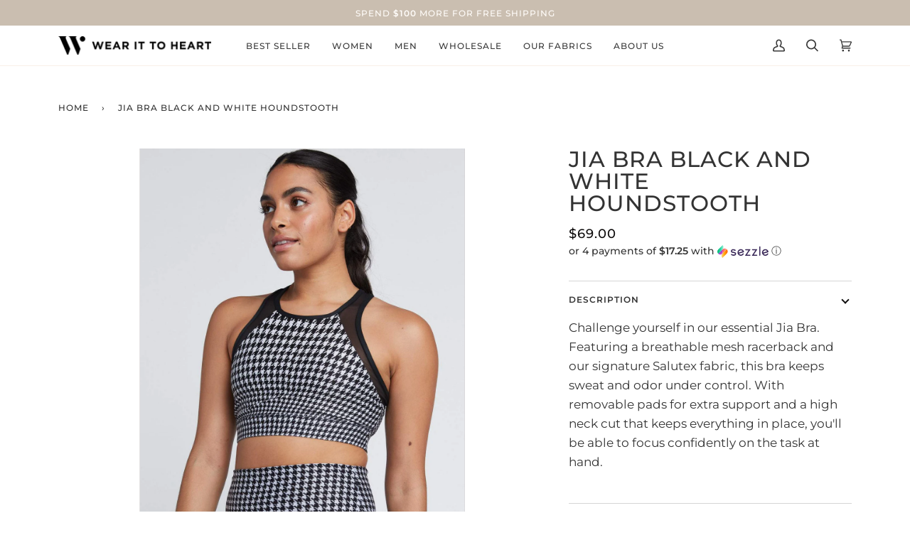

--- FILE ---
content_type: text/html; charset=utf-8
request_url: https://www.wearittoheart.com/products/jia-bra-black-and-white-houndstooth
body_size: 36697
content:
<!doctype html>
<html class="no-js" lang="en"><head>
  <meta charset="utf-8">
  <meta http-equiv="X-UA-Compatible" content="IE=edge,chrome=1">
  <meta name="viewport" content="width=device-width,initial-scale=1">
  <meta name="theme-color" content="#f8f0e7"><link rel="canonical" href="https://www.wearittoheart.com/products/jia-bra-black-and-white-houndstooth"><!-- ======================= Pipeline Theme V6.1.3 ========================= -->

  <link rel="preconnect" href="https://cdn.shopify.com" crossorigin>
  <link rel="preconnect" href="https://fonts.shopify.com" crossorigin>
  <link rel="preconnect" href="https://monorail-edge.shopifysvc.com" crossorigin>


  <link rel="preload" href="//www.wearittoheart.com/cdn/shop/t/123/assets/lazysizes.js?v=111431644619468174291718730701" as="script">
  <link rel="preload" href="//www.wearittoheart.com/cdn/shop/t/123/assets/vendor.js?v=159073106423563084681718730701" as="script">
  <link rel="preload" href="//www.wearittoheart.com/cdn/shop/t/123/assets/theme.js?v=156178741232049809941718730701" as="script">
  <link rel="preload" href="//www.wearittoheart.com/cdn/shop/t/123/assets/theme.css?v=158710827437862300781718730701" as="style">

  
<link rel="preload" as="image" 
      href="//www.wearittoheart.com/cdn/shop/products/6_Wear-it-to-Heart-Black-And-WHite-Houndstooth_1_fb2ed2a9-0d35-4461-802e-55869a9ddc49_small.jpg?v=1597449729" 
      srcset="//www.wearittoheart.com/cdn/shop/products/6_Wear-it-to-Heart-Black-And-WHite-Houndstooth_1_fb2ed2a9-0d35-4461-802e-55869a9ddc49_550x.jpg?v=1597449729 550w,//www.wearittoheart.com/cdn/shop/products/6_Wear-it-to-Heart-Black-And-WHite-Houndstooth_1_fb2ed2a9-0d35-4461-802e-55869a9ddc49_1100x.jpg?v=1597449729 1100w,"
      sizes="(min-width: 768px), 50vw, 
             100vw">
  
<link rel="shortcut icon" href="//www.wearittoheart.com/cdn/shop/files/favicon_32x32.png?v=1667324845" type="image/png"><!-- Title and description ================================================ -->
  
  <title>
    

    Jia Bra Black And White Houndstooth
&ndash; Wear It To Heart

  </title><meta name="description" content="Challenge yourself in our essential Jia Bra. Featuring a breathable mesh racerback and our signature Salutex fabric, this bra keeps sweat and odor under control. With removable pads for extra support and a high neck cut that keeps everything in place, you&#39;ll be able to focus confidently on the task at hand.">
  <!-- /snippets/social-meta-tags.liquid --><meta property="og:site_name" content="Wear It To Heart">
<meta property="og:url" content="https://www.wearittoheart.com/products/jia-bra-black-and-white-houndstooth">
<meta property="og:title" content="Jia Bra Black And White Houndstooth">
<meta property="og:type" content="product">
<meta property="og:description" content="Challenge yourself in our essential Jia Bra. Featuring a breathable mesh racerback and our signature Salutex fabric, this bra keeps sweat and odor under control. With removable pads for extra support and a high neck cut that keeps everything in place, you&#39;ll be able to focus confidently on the task at hand."><meta property="og:price:amount" content="69.00">
  <meta property="og:price:currency" content="USD">
      <meta property="og:image" content="http://www.wearittoheart.com/cdn/shop/products/6_Wear-it-to-Heart-Black-And-WHite-Houndstooth_1_fb2ed2a9-0d35-4461-802e-55869a9ddc49.jpg?v=1597449729">
      <meta property="og:image:secure_url" content="https://www.wearittoheart.com/cdn/shop/products/6_Wear-it-to-Heart-Black-And-WHite-Houndstooth_1_fb2ed2a9-0d35-4461-802e-55869a9ddc49.jpg?v=1597449729">
      <meta property="og:image:height" content="1752">
      <meta property="og:image:width" content="1168">
      <meta property="og:image" content="http://www.wearittoheart.com/cdn/shop/products/6_Wear-it-to-Heart-Black-And-WHite-Houndstooth_2_06a6f7f2-2f94-479d-b622-eaa085dfefd2.jpg?v=1597449774">
      <meta property="og:image:secure_url" content="https://www.wearittoheart.com/cdn/shop/products/6_Wear-it-to-Heart-Black-And-WHite-Houndstooth_2_06a6f7f2-2f94-479d-b622-eaa085dfefd2.jpg?v=1597449774">
      <meta property="og:image:height" content="1752">
      <meta property="og:image:width" content="1168">
      <meta property="og:image" content="http://www.wearittoheart.com/cdn/shop/products/6_Wear-it-to-Heart-Black-And-WHite-Houndstooth_3_a19be61d-c232-4f40-b7f3-0f1ca91aa828.jpg?v=1597449787">
      <meta property="og:image:secure_url" content="https://www.wearittoheart.com/cdn/shop/products/6_Wear-it-to-Heart-Black-And-WHite-Houndstooth_3_a19be61d-c232-4f40-b7f3-0f1ca91aa828.jpg?v=1597449787">
      <meta property="og:image:height" content="1752">
      <meta property="og:image:width" content="1168">
<meta property="twitter:image" content="http://www.wearittoheart.com/cdn/shop/products/6_Wear-it-to-Heart-Black-And-WHite-Houndstooth_1_fb2ed2a9-0d35-4461-802e-55869a9ddc49_1200x1200.jpg?v=1597449729">

<meta name="twitter:site" content="@">
<meta name="twitter:card" content="summary_large_image">
<meta name="twitter:title" content="Jia Bra Black And White Houndstooth">
<meta name="twitter:description" content="Challenge yourself in our essential Jia Bra. Featuring a breathable mesh racerback and our signature Salutex fabric, this bra keeps sweat and odor under control. With removable pads for extra support and a high neck cut that keeps everything in place, you&#39;ll be able to focus confidently on the task at hand.">
<!-- CSS ================================================================== -->
  
  <link href="//www.wearittoheart.com/cdn/shop/t/123/assets/font-settings.css?v=174918864587533434321759343161" rel="stylesheet" type="text/css" media="all" />

  
<style data-shopify>

:root {
/* ================ Product video ================ */

---color_video_bg: #f2f2f2;


/* ================ Color Variables ================ */

/* === Backgrounds ===*/
---color-bg: #ffffff;
---color-bg-accent: #fcfaf7;

/* === Text colors ===*/
---color-text-dark: #0e0c0c;
---color-text: #333333;
---color-text-light: #707070;

/* === Bright color ===*/
---color-primary: #4f4a48;
---color-primary-hover: #2c221e;
---color-primary-fade: rgba(79, 74, 72, 0.05);
---color-primary-fade-hover: rgba(79, 74, 72, 0.1);---color-primary-opposite: #ffffff;

/* === Secondary/link Color ===*/
---color-secondary: #f8f0e7;
---color-secondary-hover: #eecba5;
---color-secondary-fade: rgba(248, 240, 231, 0.05);
---color-secondary-fade-hover: rgba(248, 240, 231, 0.1);---color-secondary-opposite: #000000;

/* === Shades of grey ===*/
---color-a5:  rgba(51, 51, 51, 0.05);
---color-a10: rgba(51, 51, 51, 0.1);
---color-a20: rgba(51, 51, 51, 0.2);
---color-a35: rgba(51, 51, 51, 0.35);
---color-a50: rgba(51, 51, 51, 0.5);
---color-a80: rgba(51, 51, 51, 0.8);
---color-a90: rgba(51, 51, 51, 0.9);
---color-a95: rgba(51, 51, 51, 0.95);


/* ================ Inverted Color Variables ================ */

---inverse-bg: #333333;
---inverse-bg-accent: #191008;

/* === Text colors ===*/
---inverse-text-dark: #ffffff;
---inverse-text: #FFFFFF;
---inverse-text-light: #c2c2c2;

/* === Bright color ===*/
---inverse-primary: #ffe5da;
---inverse-primary-hover: #ffaf8e;
---inverse-primary-fade: rgba(255, 229, 218, 0.05);
---inverse-primary-fade-hover: rgba(255, 229, 218, 0.1);---inverse-primary-opposite: #000000;


/* === Second Color ===*/
---inverse-secondary: #dff3fd;
---inverse-secondary-hover: #91dbff;
---inverse-secondary-fade: rgba(223, 243, 253, 0.05);
---inverse-secondary-fade-hover: rgba(223, 243, 253, 0.1);---inverse-secondary-opposite: #000000;


/* === Shades of grey ===*/
---inverse-a5:  rgba(255, 255, 255, 0.05);
---inverse-a10: rgba(255, 255, 255, 0.1);
---inverse-a20: rgba(255, 255, 255, 0.2);
---inverse-a35: rgba(255, 255, 255, 0.3);
---inverse-a80: rgba(255, 255, 255, 0.8);
---inverse-a90: rgba(255, 255, 255, 0.9);
---inverse-a95: rgba(255, 255, 255, 0.95);


/* === Account Bar ===*/
---color-announcement-bg: #cabeb0;
---color-announcement-text: #fffcf9;

/* === Nav and dropdown link background ===*/
---color-nav: #ffffff;
---color-nav-text: #383838;
---color-nav-border: #f8f0e7;
---color-nav-a10: rgba(56, 56, 56, 0.1);
---color-nav-a50: rgba(56, 56, 56, 0.5);

/* === Site Footer ===*/
---color-footer-bg: #efefef;
---color-footer-text: #766c61;
---color-footer-a5: rgba(118, 108, 97, 0.05);
---color-footer-a15: rgba(118, 108, 97, 0.15);
---color-footer-a90: rgba(118, 108, 97, 0.9);

/* === Products ===*/
---product-grid-aspect-ratio: 100%;

/* === Product badges ===*/
---color-badge: #ffffff;
---color-badge-text: #656565;

/* === disabled form colors ===*/
---color-disabled-bg: #ebebeb;
---color-disabled-text: #b8b8b8;

---inverse-disabled-bg: #474747;
---inverse-disabled-text: #7a7a7a;

/* === Button Radius === */
---button-radius: 0px;


/* ================ Typography ================ */

---font-stack-body: Montserrat, sans-serif;
---font-style-body: normal;
---font-weight-body: 400;
---font-weight-body-bold: 500;
---font-adjust-body: 1.2;

---font-stack-heading: Montserrat, sans-serif;
---font-style-heading: normal;
---font-weight-heading: 500;
---font-weight-heading-bold: 600;
---font-adjust-heading: 1.0;

  ---font-heading-space: 1px;
  ---font-heading-caps: uppercase;

---font-stack-accent: Montserrat, sans-serif;
---font-style-accent: normal;
---font-weight-accent: 500;
---font-weight-accent-bold: 600;
---font-adjust-accent: 1.0;

---ico-select: url('//www.wearittoheart.com/cdn/shop/t/123/assets/ico-select.svg?v=101720289764262424331718730701');

---url-zoom: url('//www.wearittoheart.com/cdn/shop/t/123/assets/cursor-zoom.svg?v=27093804467454746331718730701');
---url-zoom-2x: url('//www.wearittoheart.com/cdn/shop/t/123/assets/cursor-zoom-2x.svg?v=50741160326478922511718730701');



}

</style>

  <link href="//www.wearittoheart.com/cdn/shop/t/123/assets/theme.css?v=158710827437862300781718730701" rel="stylesheet" type="text/css" media="all" />

  <script>
    document.documentElement.className = document.documentElement.className.replace('no-js', 'js');
    let root = '/';
    if (root[root.length - 1] !== '/') {
      root = `${root}/`;
    }
    var theme = {
      routes: {
        root_url: root,
        cart: '/cart',
        cart_add_url: '/cart/add',
        product_recommendations_url: '/recommendations/products'
      },
      assets: {
        photoswipe: '//www.wearittoheart.com/cdn/shop/t/123/assets/photoswipe.js?v=92904272307011895101718730701',
        smoothscroll: '//www.wearittoheart.com/cdn/shop/t/123/assets/smoothscroll.js?v=37906625415260927261718730701',
        swatches: '//www.wearittoheart.com/cdn/shop/t/123/assets/swatches.json?v=176471494158163165191718730701',
        noImage: '//www.wearittoheart.com/cdn/shopifycloud/storefront/assets/no-image-2048-a2addb12.gif',
        base: '//www.wearittoheart.com/cdn/shop/t/123/assets/'
      },
      strings: {
        swatchesKey: "Color, Colour",     
        addToCart: "Add to Cart",
        estimateShipping: "Estimate shipping",
        noShippingAvailable: "We do not ship to this destination.",
        free: "Free",
        from: "From",
        preOrder: "Pre-order",
        soldOut: "Sold Out",
        sale: "Sale",
        subscription: "Subscription",
        unavailable: "Unavailable",
        unitPrice: "Unit price",
        unitPriceSeparator: "per",        
        stockout: "All available stock is in cart",
        products: "Products",
        pages: "Pages",
        collections: "Collections",
        resultsFor: "Results for",
        noResultsFor: "No results for",
        articles: "Articles"
      },
      settings: {
        badge_sale_type: "dollar",
        search_products: true,
        search_collections: true,
        search_pages: false,
        search_articles: false,
        animate_hover: true,
        animate_scroll: true
      },
      info: {
        name: 'pipeline'
      },
      moneyFormat: "${{amount}}",
      version: '6.1.3'
    }
    let windowInnerHeight = window.innerHeight;
    document.documentElement.style.setProperty('--full-screen', `${windowInnerHeight}px`);
    document.documentElement.style.setProperty('--three-quarters', `${windowInnerHeight * 0.75}px`);
    document.documentElement.style.setProperty('--two-thirds', `${windowInnerHeight * 0.66}px`);
    document.documentElement.style.setProperty('--one-half', `${windowInnerHeight * 0.5}px`);
    document.documentElement.style.setProperty('--one-third', `${windowInnerHeight * 0.33}px`);
    document.documentElement.style.setProperty('--one-fifth', `${windowInnerHeight * 0.2}px`);

    window.lazySizesConfig = window.lazySizesConfig || {};
    window.lazySizesConfig.loadHidden = false;
  </script><!-- Theme Javascript ============================================================== -->
  <script src="//www.wearittoheart.com/cdn/shop/t/123/assets/lazysizes.js?v=111431644619468174291718730701" async="async"></script>
  <script src="//www.wearittoheart.com/cdn/shop/t/123/assets/vendor.js?v=159073106423563084681718730701" defer="defer"></script>
  <script src="//www.wearittoheart.com/cdn/shop/t/123/assets/theme.js?v=156178741232049809941718730701" defer="defer"></script>

  <script>
    (function () {
      function onPageShowEvents() {
        if ('requestIdleCallback' in window) {
          requestIdleCallback(initCartEvent)
        } else {
          initCartEvent()
        }
        function initCartEvent(){
          document.documentElement.dispatchEvent(new CustomEvent('theme:cart:init', {
            bubbles: true
          }));
        }
      };
      window.onpageshow = onPageShowEvents;
    })();
  </script>

  <script type="text/javascript">
    if (window.MSInputMethodContext && document.documentMode) {
      var scripts = document.getElementsByTagName('script')[0];
      var polyfill = document.createElement("script");
      polyfill.defer = true;
      polyfill.src = "//www.wearittoheart.com/cdn/shop/t/123/assets/ie11.js?v=144489047535103983231718730701";

      scripts.parentNode.insertBefore(polyfill, scripts);
    }
  </script>

  <!-- Shopify app scripts =========================================================== -->
  <script>window.performance && window.performance.mark && window.performance.mark('shopify.content_for_header.start');</script><meta name="google-site-verification" content="ZLRGVR9axkGDVXk58HzOHD4Lp6xsly0kyXff65QZ2hY">
<meta id="shopify-digital-wallet" name="shopify-digital-wallet" content="/14277666/digital_wallets/dialog">
<meta name="shopify-checkout-api-token" content="9a06247ed3947f3220a876156c0288ef">
<meta id="in-context-paypal-metadata" data-shop-id="14277666" data-venmo-supported="false" data-environment="production" data-locale="en_US" data-paypal-v4="true" data-currency="USD">
<link rel="alternate" type="application/json+oembed" href="https://www.wearittoheart.com/products/jia-bra-black-and-white-houndstooth.oembed">
<script async="async" src="/checkouts/internal/preloads.js?locale=en-US"></script>
<link rel="preconnect" href="https://shop.app" crossorigin="anonymous">
<script async="async" src="https://shop.app/checkouts/internal/preloads.js?locale=en-US&shop_id=14277666" crossorigin="anonymous"></script>
<script id="apple-pay-shop-capabilities" type="application/json">{"shopId":14277666,"countryCode":"US","currencyCode":"USD","merchantCapabilities":["supports3DS"],"merchantId":"gid:\/\/shopify\/Shop\/14277666","merchantName":"Wear It To Heart","requiredBillingContactFields":["postalAddress","email","phone"],"requiredShippingContactFields":["postalAddress","email","phone"],"shippingType":"shipping","supportedNetworks":["visa","masterCard","amex","discover","elo","jcb"],"total":{"type":"pending","label":"Wear It To Heart","amount":"1.00"},"shopifyPaymentsEnabled":true,"supportsSubscriptions":true}</script>
<script id="shopify-features" type="application/json">{"accessToken":"9a06247ed3947f3220a876156c0288ef","betas":["rich-media-storefront-analytics"],"domain":"www.wearittoheart.com","predictiveSearch":true,"shopId":14277666,"locale":"en"}</script>
<script>var Shopify = Shopify || {};
Shopify.shop = "wear-it-to-heart.myshopify.com";
Shopify.locale = "en";
Shopify.currency = {"active":"USD","rate":"1.0"};
Shopify.country = "US";
Shopify.theme = {"name":"Copy of Pipeline Black Friday 2022","id":168204566812,"schema_name":"Pipeline","schema_version":"6.1.3","theme_store_id":739,"role":"main"};
Shopify.theme.handle = "null";
Shopify.theme.style = {"id":null,"handle":null};
Shopify.cdnHost = "www.wearittoheart.com/cdn";
Shopify.routes = Shopify.routes || {};
Shopify.routes.root = "/";</script>
<script type="module">!function(o){(o.Shopify=o.Shopify||{}).modules=!0}(window);</script>
<script>!function(o){function n(){var o=[];function n(){o.push(Array.prototype.slice.apply(arguments))}return n.q=o,n}var t=o.Shopify=o.Shopify||{};t.loadFeatures=n(),t.autoloadFeatures=n()}(window);</script>
<script>
  window.ShopifyPay = window.ShopifyPay || {};
  window.ShopifyPay.apiHost = "shop.app\/pay";
  window.ShopifyPay.redirectState = null;
</script>
<script id="shop-js-analytics" type="application/json">{"pageType":"product"}</script>
<script defer="defer" async type="module" src="//www.wearittoheart.com/cdn/shopifycloud/shop-js/modules/v2/client.init-shop-cart-sync_IZsNAliE.en.esm.js"></script>
<script defer="defer" async type="module" src="//www.wearittoheart.com/cdn/shopifycloud/shop-js/modules/v2/chunk.common_0OUaOowp.esm.js"></script>
<script type="module">
  await import("//www.wearittoheart.com/cdn/shopifycloud/shop-js/modules/v2/client.init-shop-cart-sync_IZsNAliE.en.esm.js");
await import("//www.wearittoheart.com/cdn/shopifycloud/shop-js/modules/v2/chunk.common_0OUaOowp.esm.js");

  window.Shopify.SignInWithShop?.initShopCartSync?.({"fedCMEnabled":true,"windoidEnabled":true});

</script>
<script defer="defer" async type="module" src="//www.wearittoheart.com/cdn/shopifycloud/shop-js/modules/v2/client.payment-terms_CNlwjfZz.en.esm.js"></script>
<script defer="defer" async type="module" src="//www.wearittoheart.com/cdn/shopifycloud/shop-js/modules/v2/chunk.common_0OUaOowp.esm.js"></script>
<script defer="defer" async type="module" src="//www.wearittoheart.com/cdn/shopifycloud/shop-js/modules/v2/chunk.modal_CGo_dVj3.esm.js"></script>
<script type="module">
  await import("//www.wearittoheart.com/cdn/shopifycloud/shop-js/modules/v2/client.payment-terms_CNlwjfZz.en.esm.js");
await import("//www.wearittoheart.com/cdn/shopifycloud/shop-js/modules/v2/chunk.common_0OUaOowp.esm.js");
await import("//www.wearittoheart.com/cdn/shopifycloud/shop-js/modules/v2/chunk.modal_CGo_dVj3.esm.js");

  
</script>
<script>
  window.Shopify = window.Shopify || {};
  if (!window.Shopify.featureAssets) window.Shopify.featureAssets = {};
  window.Shopify.featureAssets['shop-js'] = {"shop-cart-sync":["modules/v2/client.shop-cart-sync_DLOhI_0X.en.esm.js","modules/v2/chunk.common_0OUaOowp.esm.js"],"init-fed-cm":["modules/v2/client.init-fed-cm_C6YtU0w6.en.esm.js","modules/v2/chunk.common_0OUaOowp.esm.js"],"shop-button":["modules/v2/client.shop-button_BCMx7GTG.en.esm.js","modules/v2/chunk.common_0OUaOowp.esm.js"],"shop-cash-offers":["modules/v2/client.shop-cash-offers_BT26qb5j.en.esm.js","modules/v2/chunk.common_0OUaOowp.esm.js","modules/v2/chunk.modal_CGo_dVj3.esm.js"],"init-windoid":["modules/v2/client.init-windoid_B9PkRMql.en.esm.js","modules/v2/chunk.common_0OUaOowp.esm.js"],"init-shop-email-lookup-coordinator":["modules/v2/client.init-shop-email-lookup-coordinator_DZkqjsbU.en.esm.js","modules/v2/chunk.common_0OUaOowp.esm.js"],"shop-toast-manager":["modules/v2/client.shop-toast-manager_Di2EnuM7.en.esm.js","modules/v2/chunk.common_0OUaOowp.esm.js"],"shop-login-button":["modules/v2/client.shop-login-button_BtqW_SIO.en.esm.js","modules/v2/chunk.common_0OUaOowp.esm.js","modules/v2/chunk.modal_CGo_dVj3.esm.js"],"avatar":["modules/v2/client.avatar_BTnouDA3.en.esm.js"],"pay-button":["modules/v2/client.pay-button_CWa-C9R1.en.esm.js","modules/v2/chunk.common_0OUaOowp.esm.js"],"init-shop-cart-sync":["modules/v2/client.init-shop-cart-sync_IZsNAliE.en.esm.js","modules/v2/chunk.common_0OUaOowp.esm.js"],"init-customer-accounts":["modules/v2/client.init-customer-accounts_DenGwJTU.en.esm.js","modules/v2/client.shop-login-button_BtqW_SIO.en.esm.js","modules/v2/chunk.common_0OUaOowp.esm.js","modules/v2/chunk.modal_CGo_dVj3.esm.js"],"init-shop-for-new-customer-accounts":["modules/v2/client.init-shop-for-new-customer-accounts_JdHXxpS9.en.esm.js","modules/v2/client.shop-login-button_BtqW_SIO.en.esm.js","modules/v2/chunk.common_0OUaOowp.esm.js","modules/v2/chunk.modal_CGo_dVj3.esm.js"],"init-customer-accounts-sign-up":["modules/v2/client.init-customer-accounts-sign-up_D6__K_p8.en.esm.js","modules/v2/client.shop-login-button_BtqW_SIO.en.esm.js","modules/v2/chunk.common_0OUaOowp.esm.js","modules/v2/chunk.modal_CGo_dVj3.esm.js"],"checkout-modal":["modules/v2/client.checkout-modal_C_ZQDY6s.en.esm.js","modules/v2/chunk.common_0OUaOowp.esm.js","modules/v2/chunk.modal_CGo_dVj3.esm.js"],"shop-follow-button":["modules/v2/client.shop-follow-button_XetIsj8l.en.esm.js","modules/v2/chunk.common_0OUaOowp.esm.js","modules/v2/chunk.modal_CGo_dVj3.esm.js"],"lead-capture":["modules/v2/client.lead-capture_DvA72MRN.en.esm.js","modules/v2/chunk.common_0OUaOowp.esm.js","modules/v2/chunk.modal_CGo_dVj3.esm.js"],"shop-login":["modules/v2/client.shop-login_ClXNxyh6.en.esm.js","modules/v2/chunk.common_0OUaOowp.esm.js","modules/v2/chunk.modal_CGo_dVj3.esm.js"],"payment-terms":["modules/v2/client.payment-terms_CNlwjfZz.en.esm.js","modules/v2/chunk.common_0OUaOowp.esm.js","modules/v2/chunk.modal_CGo_dVj3.esm.js"]};
</script>
<script>(function() {
  var isLoaded = false;
  function asyncLoad() {
    if (isLoaded) return;
    isLoaded = true;
    var urls = ["https:\/\/instafeed.nfcube.com\/cdn\/f90eea2f3cebda2aad5a45002663986d.js?shop=wear-it-to-heart.myshopify.com","https:\/\/d26ky332zktp97.cloudfront.net\/shops\/5RKr2f5Eahdcun4Wd\/colibrius-m.js?shop=wear-it-to-heart.myshopify.com"];
    for (var i = 0; i < urls.length; i++) {
      var s = document.createElement('script');
      s.type = 'text/javascript';
      s.async = true;
      s.src = urls[i];
      var x = document.getElementsByTagName('script')[0];
      x.parentNode.insertBefore(s, x);
    }
  };
  if(window.attachEvent) {
    window.attachEvent('onload', asyncLoad);
  } else {
    window.addEventListener('load', asyncLoad, false);
  }
})();</script>
<script id="__st">var __st={"a":14277666,"offset":-28800,"reqid":"c9cebea0-9a3f-47a1-9d18-62e87a636907-1768503116","pageurl":"www.wearittoheart.com\/products\/jia-bra-black-and-white-houndstooth","u":"e087dc6053c5","p":"product","rtyp":"product","rid":4803810787406};</script>
<script>window.ShopifyPaypalV4VisibilityTracking = true;</script>
<script id="captcha-bootstrap">!function(){'use strict';const t='contact',e='account',n='new_comment',o=[[t,t],['blogs',n],['comments',n],[t,'customer']],c=[[e,'customer_login'],[e,'guest_login'],[e,'recover_customer_password'],[e,'create_customer']],r=t=>t.map((([t,e])=>`form[action*='/${t}']:not([data-nocaptcha='true']) input[name='form_type'][value='${e}']`)).join(','),a=t=>()=>t?[...document.querySelectorAll(t)].map((t=>t.form)):[];function s(){const t=[...o],e=r(t);return a(e)}const i='password',u='form_key',d=['recaptcha-v3-token','g-recaptcha-response','h-captcha-response',i],f=()=>{try{return window.sessionStorage}catch{return}},m='__shopify_v',_=t=>t.elements[u];function p(t,e,n=!1){try{const o=window.sessionStorage,c=JSON.parse(o.getItem(e)),{data:r}=function(t){const{data:e,action:n}=t;return t[m]||n?{data:e,action:n}:{data:t,action:n}}(c);for(const[e,n]of Object.entries(r))t.elements[e]&&(t.elements[e].value=n);n&&o.removeItem(e)}catch(o){console.error('form repopulation failed',{error:o})}}const l='form_type',E='cptcha';function T(t){t.dataset[E]=!0}const w=window,h=w.document,L='Shopify',v='ce_forms',y='captcha';let A=!1;((t,e)=>{const n=(g='f06e6c50-85a8-45c8-87d0-21a2b65856fe',I='https://cdn.shopify.com/shopifycloud/storefront-forms-hcaptcha/ce_storefront_forms_captcha_hcaptcha.v1.5.2.iife.js',D={infoText:'Protected by hCaptcha',privacyText:'Privacy',termsText:'Terms'},(t,e,n)=>{const o=w[L][v],c=o.bindForm;if(c)return c(t,g,e,D).then(n);var r;o.q.push([[t,g,e,D],n]),r=I,A||(h.body.append(Object.assign(h.createElement('script'),{id:'captcha-provider',async:!0,src:r})),A=!0)});var g,I,D;w[L]=w[L]||{},w[L][v]=w[L][v]||{},w[L][v].q=[],w[L][y]=w[L][y]||{},w[L][y].protect=function(t,e){n(t,void 0,e),T(t)},Object.freeze(w[L][y]),function(t,e,n,w,h,L){const[v,y,A,g]=function(t,e,n){const i=e?o:[],u=t?c:[],d=[...i,...u],f=r(d),m=r(i),_=r(d.filter((([t,e])=>n.includes(e))));return[a(f),a(m),a(_),s()]}(w,h,L),I=t=>{const e=t.target;return e instanceof HTMLFormElement?e:e&&e.form},D=t=>v().includes(t);t.addEventListener('submit',(t=>{const e=I(t);if(!e)return;const n=D(e)&&!e.dataset.hcaptchaBound&&!e.dataset.recaptchaBound,o=_(e),c=g().includes(e)&&(!o||!o.value);(n||c)&&t.preventDefault(),c&&!n&&(function(t){try{if(!f())return;!function(t){const e=f();if(!e)return;const n=_(t);if(!n)return;const o=n.value;o&&e.removeItem(o)}(t);const e=Array.from(Array(32),(()=>Math.random().toString(36)[2])).join('');!function(t,e){_(t)||t.append(Object.assign(document.createElement('input'),{type:'hidden',name:u})),t.elements[u].value=e}(t,e),function(t,e){const n=f();if(!n)return;const o=[...t.querySelectorAll(`input[type='${i}']`)].map((({name:t})=>t)),c=[...d,...o],r={};for(const[a,s]of new FormData(t).entries())c.includes(a)||(r[a]=s);n.setItem(e,JSON.stringify({[m]:1,action:t.action,data:r}))}(t,e)}catch(e){console.error('failed to persist form',e)}}(e),e.submit())}));const S=(t,e)=>{t&&!t.dataset[E]&&(n(t,e.some((e=>e===t))),T(t))};for(const o of['focusin','change'])t.addEventListener(o,(t=>{const e=I(t);D(e)&&S(e,y())}));const B=e.get('form_key'),M=e.get(l),P=B&&M;t.addEventListener('DOMContentLoaded',(()=>{const t=y();if(P)for(const e of t)e.elements[l].value===M&&p(e,B);[...new Set([...A(),...v().filter((t=>'true'===t.dataset.shopifyCaptcha))])].forEach((e=>S(e,t)))}))}(h,new URLSearchParams(w.location.search),n,t,e,['guest_login'])})(!0,!0)}();</script>
<script integrity="sha256-4kQ18oKyAcykRKYeNunJcIwy7WH5gtpwJnB7kiuLZ1E=" data-source-attribution="shopify.loadfeatures" defer="defer" src="//www.wearittoheart.com/cdn/shopifycloud/storefront/assets/storefront/load_feature-a0a9edcb.js" crossorigin="anonymous"></script>
<script crossorigin="anonymous" defer="defer" src="//www.wearittoheart.com/cdn/shopifycloud/storefront/assets/shopify_pay/storefront-65b4c6d7.js?v=20250812"></script>
<script data-source-attribution="shopify.dynamic_checkout.dynamic.init">var Shopify=Shopify||{};Shopify.PaymentButton=Shopify.PaymentButton||{isStorefrontPortableWallets:!0,init:function(){window.Shopify.PaymentButton.init=function(){};var t=document.createElement("script");t.src="https://www.wearittoheart.com/cdn/shopifycloud/portable-wallets/latest/portable-wallets.en.js",t.type="module",document.head.appendChild(t)}};
</script>
<script data-source-attribution="shopify.dynamic_checkout.buyer_consent">
  function portableWalletsHideBuyerConsent(e){var t=document.getElementById("shopify-buyer-consent"),n=document.getElementById("shopify-subscription-policy-button");t&&n&&(t.classList.add("hidden"),t.setAttribute("aria-hidden","true"),n.removeEventListener("click",e))}function portableWalletsShowBuyerConsent(e){var t=document.getElementById("shopify-buyer-consent"),n=document.getElementById("shopify-subscription-policy-button");t&&n&&(t.classList.remove("hidden"),t.removeAttribute("aria-hidden"),n.addEventListener("click",e))}window.Shopify?.PaymentButton&&(window.Shopify.PaymentButton.hideBuyerConsent=portableWalletsHideBuyerConsent,window.Shopify.PaymentButton.showBuyerConsent=portableWalletsShowBuyerConsent);
</script>
<script>
  function portableWalletsCleanup(e){e&&e.src&&console.error("Failed to load portable wallets script "+e.src);var t=document.querySelectorAll("shopify-accelerated-checkout .shopify-payment-button__skeleton, shopify-accelerated-checkout-cart .wallet-cart-button__skeleton"),e=document.getElementById("shopify-buyer-consent");for(let e=0;e<t.length;e++)t[e].remove();e&&e.remove()}function portableWalletsNotLoadedAsModule(e){e instanceof ErrorEvent&&"string"==typeof e.message&&e.message.includes("import.meta")&&"string"==typeof e.filename&&e.filename.includes("portable-wallets")&&(window.removeEventListener("error",portableWalletsNotLoadedAsModule),window.Shopify.PaymentButton.failedToLoad=e,"loading"===document.readyState?document.addEventListener("DOMContentLoaded",window.Shopify.PaymentButton.init):window.Shopify.PaymentButton.init())}window.addEventListener("error",portableWalletsNotLoadedAsModule);
</script>

<script type="module" src="https://www.wearittoheart.com/cdn/shopifycloud/portable-wallets/latest/portable-wallets.en.js" onError="portableWalletsCleanup(this)" crossorigin="anonymous"></script>
<script nomodule>
  document.addEventListener("DOMContentLoaded", portableWalletsCleanup);
</script>

<link id="shopify-accelerated-checkout-styles" rel="stylesheet" media="screen" href="https://www.wearittoheart.com/cdn/shopifycloud/portable-wallets/latest/accelerated-checkout-backwards-compat.css" crossorigin="anonymous">
<style id="shopify-accelerated-checkout-cart">
        #shopify-buyer-consent {
  margin-top: 1em;
  display: inline-block;
  width: 100%;
}

#shopify-buyer-consent.hidden {
  display: none;
}

#shopify-subscription-policy-button {
  background: none;
  border: none;
  padding: 0;
  text-decoration: underline;
  font-size: inherit;
  cursor: pointer;
}

#shopify-subscription-policy-button::before {
  box-shadow: none;
}

      </style>

<script>window.performance && window.performance.mark && window.performance.mark('shopify.content_for_header.end');</script>



<!-- Start of LittledataLayer -->
<!-- This file has been deprecated. -->
<!-- End of LittledataLayer -->

  
  <!-- Global site tag (gtag.js) - Google Ads: 881670763 -->
<script async src="https://www.googletagmanager.com/gtag/js?id=AW-881670763"></script>
<script>
  window.dataLayer = window.dataLayer || [];
  function gtag(){dataLayer.push(arguments);}
  gtag('js', new Date());

  gtag('config', 'AW-881670763');
</script>

  
  
  <!-- Google Tag Manager -->
<script>(function(w,d,s,l,i){w[l]=w[l]||[];w[l].push({'gtm.start':
new Date().getTime(),event:'gtm.js'});var f=d.getElementsByTagName(s)[0],
j=d.createElement(s),dl=l!='dataLayer'?'&l='+l:'';j.async=true;j.src=
'https://www.googletagmanager.com/gtm.js?id='+i+dl;f.parentNode.insertBefore(j,f);
})(window,document,'script','dataLayer','GTM-KL4JSDM');</script>
<!-- End Google Tag Manager -->
  
  
<link href="https://monorail-edge.shopifysvc.com" rel="dns-prefetch">
<script>(function(){if ("sendBeacon" in navigator && "performance" in window) {try {var session_token_from_headers = performance.getEntriesByType('navigation')[0].serverTiming.find(x => x.name == '_s').description;} catch {var session_token_from_headers = undefined;}var session_cookie_matches = document.cookie.match(/_shopify_s=([^;]*)/);var session_token_from_cookie = session_cookie_matches && session_cookie_matches.length === 2 ? session_cookie_matches[1] : "";var session_token = session_token_from_headers || session_token_from_cookie || "";function handle_abandonment_event(e) {var entries = performance.getEntries().filter(function(entry) {return /monorail-edge.shopifysvc.com/.test(entry.name);});if (!window.abandonment_tracked && entries.length === 0) {window.abandonment_tracked = true;var currentMs = Date.now();var navigation_start = performance.timing.navigationStart;var payload = {shop_id: 14277666,url: window.location.href,navigation_start,duration: currentMs - navigation_start,session_token,page_type: "product"};window.navigator.sendBeacon("https://monorail-edge.shopifysvc.com/v1/produce", JSON.stringify({schema_id: "online_store_buyer_site_abandonment/1.1",payload: payload,metadata: {event_created_at_ms: currentMs,event_sent_at_ms: currentMs}}));}}window.addEventListener('pagehide', handle_abandonment_event);}}());</script>
<script id="web-pixels-manager-setup">(function e(e,d,r,n,o){if(void 0===o&&(o={}),!Boolean(null===(a=null===(i=window.Shopify)||void 0===i?void 0:i.analytics)||void 0===a?void 0:a.replayQueue)){var i,a;window.Shopify=window.Shopify||{};var t=window.Shopify;t.analytics=t.analytics||{};var s=t.analytics;s.replayQueue=[],s.publish=function(e,d,r){return s.replayQueue.push([e,d,r]),!0};try{self.performance.mark("wpm:start")}catch(e){}var l=function(){var e={modern:/Edge?\/(1{2}[4-9]|1[2-9]\d|[2-9]\d{2}|\d{4,})\.\d+(\.\d+|)|Firefox\/(1{2}[4-9]|1[2-9]\d|[2-9]\d{2}|\d{4,})\.\d+(\.\d+|)|Chrom(ium|e)\/(9{2}|\d{3,})\.\d+(\.\d+|)|(Maci|X1{2}).+ Version\/(15\.\d+|(1[6-9]|[2-9]\d|\d{3,})\.\d+)([,.]\d+|)( \(\w+\)|)( Mobile\/\w+|) Safari\/|Chrome.+OPR\/(9{2}|\d{3,})\.\d+\.\d+|(CPU[ +]OS|iPhone[ +]OS|CPU[ +]iPhone|CPU IPhone OS|CPU iPad OS)[ +]+(15[._]\d+|(1[6-9]|[2-9]\d|\d{3,})[._]\d+)([._]\d+|)|Android:?[ /-](13[3-9]|1[4-9]\d|[2-9]\d{2}|\d{4,})(\.\d+|)(\.\d+|)|Android.+Firefox\/(13[5-9]|1[4-9]\d|[2-9]\d{2}|\d{4,})\.\d+(\.\d+|)|Android.+Chrom(ium|e)\/(13[3-9]|1[4-9]\d|[2-9]\d{2}|\d{4,})\.\d+(\.\d+|)|SamsungBrowser\/([2-9]\d|\d{3,})\.\d+/,legacy:/Edge?\/(1[6-9]|[2-9]\d|\d{3,})\.\d+(\.\d+|)|Firefox\/(5[4-9]|[6-9]\d|\d{3,})\.\d+(\.\d+|)|Chrom(ium|e)\/(5[1-9]|[6-9]\d|\d{3,})\.\d+(\.\d+|)([\d.]+$|.*Safari\/(?![\d.]+ Edge\/[\d.]+$))|(Maci|X1{2}).+ Version\/(10\.\d+|(1[1-9]|[2-9]\d|\d{3,})\.\d+)([,.]\d+|)( \(\w+\)|)( Mobile\/\w+|) Safari\/|Chrome.+OPR\/(3[89]|[4-9]\d|\d{3,})\.\d+\.\d+|(CPU[ +]OS|iPhone[ +]OS|CPU[ +]iPhone|CPU IPhone OS|CPU iPad OS)[ +]+(10[._]\d+|(1[1-9]|[2-9]\d|\d{3,})[._]\d+)([._]\d+|)|Android:?[ /-](13[3-9]|1[4-9]\d|[2-9]\d{2}|\d{4,})(\.\d+|)(\.\d+|)|Mobile Safari.+OPR\/([89]\d|\d{3,})\.\d+\.\d+|Android.+Firefox\/(13[5-9]|1[4-9]\d|[2-9]\d{2}|\d{4,})\.\d+(\.\d+|)|Android.+Chrom(ium|e)\/(13[3-9]|1[4-9]\d|[2-9]\d{2}|\d{4,})\.\d+(\.\d+|)|Android.+(UC? ?Browser|UCWEB|U3)[ /]?(15\.([5-9]|\d{2,})|(1[6-9]|[2-9]\d|\d{3,})\.\d+)\.\d+|SamsungBrowser\/(5\.\d+|([6-9]|\d{2,})\.\d+)|Android.+MQ{2}Browser\/(14(\.(9|\d{2,})|)|(1[5-9]|[2-9]\d|\d{3,})(\.\d+|))(\.\d+|)|K[Aa][Ii]OS\/(3\.\d+|([4-9]|\d{2,})\.\d+)(\.\d+|)/},d=e.modern,r=e.legacy,n=navigator.userAgent;return n.match(d)?"modern":n.match(r)?"legacy":"unknown"}(),u="modern"===l?"modern":"legacy",c=(null!=n?n:{modern:"",legacy:""})[u],f=function(e){return[e.baseUrl,"/wpm","/b",e.hashVersion,"modern"===e.buildTarget?"m":"l",".js"].join("")}({baseUrl:d,hashVersion:r,buildTarget:u}),m=function(e){var d=e.version,r=e.bundleTarget,n=e.surface,o=e.pageUrl,i=e.monorailEndpoint;return{emit:function(e){var a=e.status,t=e.errorMsg,s=(new Date).getTime(),l=JSON.stringify({metadata:{event_sent_at_ms:s},events:[{schema_id:"web_pixels_manager_load/3.1",payload:{version:d,bundle_target:r,page_url:o,status:a,surface:n,error_msg:t},metadata:{event_created_at_ms:s}}]});if(!i)return console&&console.warn&&console.warn("[Web Pixels Manager] No Monorail endpoint provided, skipping logging."),!1;try{return self.navigator.sendBeacon.bind(self.navigator)(i,l)}catch(e){}var u=new XMLHttpRequest;try{return u.open("POST",i,!0),u.setRequestHeader("Content-Type","text/plain"),u.send(l),!0}catch(e){return console&&console.warn&&console.warn("[Web Pixels Manager] Got an unhandled error while logging to Monorail."),!1}}}}({version:r,bundleTarget:l,surface:e.surface,pageUrl:self.location.href,monorailEndpoint:e.monorailEndpoint});try{o.browserTarget=l,function(e){var d=e.src,r=e.async,n=void 0===r||r,o=e.onload,i=e.onerror,a=e.sri,t=e.scriptDataAttributes,s=void 0===t?{}:t,l=document.createElement("script"),u=document.querySelector("head"),c=document.querySelector("body");if(l.async=n,l.src=d,a&&(l.integrity=a,l.crossOrigin="anonymous"),s)for(var f in s)if(Object.prototype.hasOwnProperty.call(s,f))try{l.dataset[f]=s[f]}catch(e){}if(o&&l.addEventListener("load",o),i&&l.addEventListener("error",i),u)u.appendChild(l);else{if(!c)throw new Error("Did not find a head or body element to append the script");c.appendChild(l)}}({src:f,async:!0,onload:function(){if(!function(){var e,d;return Boolean(null===(d=null===(e=window.Shopify)||void 0===e?void 0:e.analytics)||void 0===d?void 0:d.initialized)}()){var d=window.webPixelsManager.init(e)||void 0;if(d){var r=window.Shopify.analytics;r.replayQueue.forEach((function(e){var r=e[0],n=e[1],o=e[2];d.publishCustomEvent(r,n,o)})),r.replayQueue=[],r.publish=d.publishCustomEvent,r.visitor=d.visitor,r.initialized=!0}}},onerror:function(){return m.emit({status:"failed",errorMsg:"".concat(f," has failed to load")})},sri:function(e){var d=/^sha384-[A-Za-z0-9+/=]+$/;return"string"==typeof e&&d.test(e)}(c)?c:"",scriptDataAttributes:o}),m.emit({status:"loading"})}catch(e){m.emit({status:"failed",errorMsg:(null==e?void 0:e.message)||"Unknown error"})}}})({shopId: 14277666,storefrontBaseUrl: "https://www.wearittoheart.com",extensionsBaseUrl: "https://extensions.shopifycdn.com/cdn/shopifycloud/web-pixels-manager",monorailEndpoint: "https://monorail-edge.shopifysvc.com/unstable/produce_batch",surface: "storefront-renderer",enabledBetaFlags: ["2dca8a86"],webPixelsConfigList: [{"id":"813367580","configuration":"{\"config\":\"{\\\"pixel_id\\\":\\\"AW-881670763\\\",\\\"target_country\\\":\\\"US\\\",\\\"gtag_events\\\":[{\\\"type\\\":\\\"search\\\",\\\"action_label\\\":\\\"AW-881670763\\\/VRM4COLrh5ABEOv0tKQD\\\"},{\\\"type\\\":\\\"begin_checkout\\\",\\\"action_label\\\":\\\"AW-881670763\\\/YbC8CN_rh5ABEOv0tKQD\\\"},{\\\"type\\\":\\\"view_item\\\",\\\"action_label\\\":[\\\"AW-881670763\\\/SsSfCNnrh5ABEOv0tKQD\\\",\\\"MC-WX0J0X3RG3\\\"]},{\\\"type\\\":\\\"purchase\\\",\\\"action_label\\\":[\\\"AW-881670763\\\/1wGhCN7qh5ABEOv0tKQD\\\",\\\"MC-WX0J0X3RG3\\\"]},{\\\"type\\\":\\\"page_view\\\",\\\"action_label\\\":[\\\"AW-881670763\\\/peCzCNvqh5ABEOv0tKQD\\\",\\\"MC-WX0J0X3RG3\\\"]},{\\\"type\\\":\\\"add_payment_info\\\",\\\"action_label\\\":\\\"AW-881670763\\\/1ijkCOXrh5ABEOv0tKQD\\\"},{\\\"type\\\":\\\"add_to_cart\\\",\\\"action_label\\\":\\\"AW-881670763\\\/Re24CNzrh5ABEOv0tKQD\\\"}],\\\"enable_monitoring_mode\\\":false}\"}","eventPayloadVersion":"v1","runtimeContext":"OPEN","scriptVersion":"b2a88bafab3e21179ed38636efcd8a93","type":"APP","apiClientId":1780363,"privacyPurposes":[],"dataSharingAdjustments":{"protectedCustomerApprovalScopes":["read_customer_address","read_customer_email","read_customer_name","read_customer_personal_data","read_customer_phone"]}},{"id":"451477788","configuration":"{\"shopId\":\"5RKr2f5Eahdcun4Wd\",\"env\":\"production\"}","eventPayloadVersion":"v1","runtimeContext":"STRICT","scriptVersion":"3b8433d694d974fcc2dc637689486813","type":"APP","apiClientId":2796999,"privacyPurposes":["ANALYTICS"],"dataSharingAdjustments":{"protectedCustomerApprovalScopes":["read_customer_address","read_customer_email","read_customer_name","read_customer_personal_data","read_customer_phone"]}},{"id":"348258588","configuration":"{\"pixel_id\":\"924492294924498\",\"pixel_type\":\"facebook_pixel\",\"metaapp_system_user_token\":\"-\"}","eventPayloadVersion":"v1","runtimeContext":"OPEN","scriptVersion":"ca16bc87fe92b6042fbaa3acc2fbdaa6","type":"APP","apiClientId":2329312,"privacyPurposes":["ANALYTICS","MARKETING","SALE_OF_DATA"],"dataSharingAdjustments":{"protectedCustomerApprovalScopes":["read_customer_address","read_customer_email","read_customer_name","read_customer_personal_data","read_customer_phone"]}},{"id":"shopify-app-pixel","configuration":"{}","eventPayloadVersion":"v1","runtimeContext":"STRICT","scriptVersion":"0450","apiClientId":"shopify-pixel","type":"APP","privacyPurposes":["ANALYTICS","MARKETING"]},{"id":"shopify-custom-pixel","eventPayloadVersion":"v1","runtimeContext":"LAX","scriptVersion":"0450","apiClientId":"shopify-pixel","type":"CUSTOM","privacyPurposes":["ANALYTICS","MARKETING"]}],isMerchantRequest: false,initData: {"shop":{"name":"Wear It To Heart","paymentSettings":{"currencyCode":"USD"},"myshopifyDomain":"wear-it-to-heart.myshopify.com","countryCode":"US","storefrontUrl":"https:\/\/www.wearittoheart.com"},"customer":null,"cart":null,"checkout":null,"productVariants":[{"price":{"amount":69.0,"currencyCode":"USD"},"product":{"title":"Jia Bra Black And White Houndstooth","vendor":"Wear It To Heart","id":"4803810787406","untranslatedTitle":"Jia Bra Black And White Houndstooth","url":"\/products\/jia-bra-black-and-white-houndstooth","type":"TOPS"},"id":"32531079004238","image":{"src":"\/\/www.wearittoheart.com\/cdn\/shop\/products\/6_Wear-it-to-Heart-Black-And-WHite-Houndstooth_1_fb2ed2a9-0d35-4461-802e-55869a9ddc49.jpg?v=1597449729"},"sku":"W1772003HND0005-S","title":"Black And White Houndstooth \/ S","untranslatedTitle":"Black And White Houndstooth \/ S"},{"price":{"amount":69.0,"currencyCode":"USD"},"product":{"title":"Jia Bra Black And White Houndstooth","vendor":"Wear It To Heart","id":"4803810787406","untranslatedTitle":"Jia Bra Black And White Houndstooth","url":"\/products\/jia-bra-black-and-white-houndstooth","type":"TOPS"},"id":"32531079037006","image":{"src":"\/\/www.wearittoheart.com\/cdn\/shop\/products\/6_Wear-it-to-Heart-Black-And-WHite-Houndstooth_1_fb2ed2a9-0d35-4461-802e-55869a9ddc49.jpg?v=1597449729"},"sku":"W1772003HND0005-M","title":"Black And White Houndstooth \/ M","untranslatedTitle":"Black And White Houndstooth \/ M"},{"price":{"amount":69.0,"currencyCode":"USD"},"product":{"title":"Jia Bra Black And White Houndstooth","vendor":"Wear It To Heart","id":"4803810787406","untranslatedTitle":"Jia Bra Black And White Houndstooth","url":"\/products\/jia-bra-black-and-white-houndstooth","type":"TOPS"},"id":"32531079069774","image":{"src":"\/\/www.wearittoheart.com\/cdn\/shop\/products\/6_Wear-it-to-Heart-Black-And-WHite-Houndstooth_1_fb2ed2a9-0d35-4461-802e-55869a9ddc49.jpg?v=1597449729"},"sku":"W1772003HND0005-L","title":"Black And White Houndstooth \/ L","untranslatedTitle":"Black And White Houndstooth \/ L"},{"price":{"amount":69.0,"currencyCode":"USD"},"product":{"title":"Jia Bra Black And White Houndstooth","vendor":"Wear It To Heart","id":"4803810787406","untranslatedTitle":"Jia Bra Black And White Houndstooth","url":"\/products\/jia-bra-black-and-white-houndstooth","type":"TOPS"},"id":"32531079102542","image":{"src":"\/\/www.wearittoheart.com\/cdn\/shop\/products\/6_Wear-it-to-Heart-Black-And-WHite-Houndstooth_1_fb2ed2a9-0d35-4461-802e-55869a9ddc49.jpg?v=1597449729"},"sku":"W1772003HND0005-XL","title":"Black And White Houndstooth \/ XL","untranslatedTitle":"Black And White Houndstooth \/ XL"},{"price":{"amount":69.0,"currencyCode":"USD"},"product":{"title":"Jia Bra Black And White Houndstooth","vendor":"Wear It To Heart","id":"4803810787406","untranslatedTitle":"Jia Bra Black And White Houndstooth","url":"\/products\/jia-bra-black-and-white-houndstooth","type":"TOPS"},"id":"32531078971470","image":{"src":"\/\/www.wearittoheart.com\/cdn\/shop\/products\/6_Wear-it-to-Heart-Black-And-WHite-Houndstooth_1_fb2ed2a9-0d35-4461-802e-55869a9ddc49.jpg?v=1597449729"},"sku":"W1772003HND0005-XS","title":"Black And White Houndstooth \/ XS","untranslatedTitle":"Black And White Houndstooth \/ XS"}],"purchasingCompany":null},},"https://www.wearittoheart.com/cdn","fcfee988w5aeb613cpc8e4bc33m6693e112",{"modern":"","legacy":""},{"shopId":"14277666","storefrontBaseUrl":"https:\/\/www.wearittoheart.com","extensionBaseUrl":"https:\/\/extensions.shopifycdn.com\/cdn\/shopifycloud\/web-pixels-manager","surface":"storefront-renderer","enabledBetaFlags":"[\"2dca8a86\"]","isMerchantRequest":"false","hashVersion":"fcfee988w5aeb613cpc8e4bc33m6693e112","publish":"custom","events":"[[\"page_viewed\",{}],[\"product_viewed\",{\"productVariant\":{\"price\":{\"amount\":69.0,\"currencyCode\":\"USD\"},\"product\":{\"title\":\"Jia Bra Black And White Houndstooth\",\"vendor\":\"Wear It To Heart\",\"id\":\"4803810787406\",\"untranslatedTitle\":\"Jia Bra Black And White Houndstooth\",\"url\":\"\/products\/jia-bra-black-and-white-houndstooth\",\"type\":\"TOPS\"},\"id\":\"32531079004238\",\"image\":{\"src\":\"\/\/www.wearittoheart.com\/cdn\/shop\/products\/6_Wear-it-to-Heart-Black-And-WHite-Houndstooth_1_fb2ed2a9-0d35-4461-802e-55869a9ddc49.jpg?v=1597449729\"},\"sku\":\"W1772003HND0005-S\",\"title\":\"Black And White Houndstooth \/ S\",\"untranslatedTitle\":\"Black And White Houndstooth \/ S\"}}]]"});</script><script>
  window.ShopifyAnalytics = window.ShopifyAnalytics || {};
  window.ShopifyAnalytics.meta = window.ShopifyAnalytics.meta || {};
  window.ShopifyAnalytics.meta.currency = 'USD';
  var meta = {"product":{"id":4803810787406,"gid":"gid:\/\/shopify\/Product\/4803810787406","vendor":"Wear It To Heart","type":"TOPS","handle":"jia-bra-black-and-white-houndstooth","variants":[{"id":32531079004238,"price":6900,"name":"Jia Bra Black And White Houndstooth - Black And White Houndstooth \/ S","public_title":"Black And White Houndstooth \/ S","sku":"W1772003HND0005-S"},{"id":32531079037006,"price":6900,"name":"Jia Bra Black And White Houndstooth - Black And White Houndstooth \/ M","public_title":"Black And White Houndstooth \/ M","sku":"W1772003HND0005-M"},{"id":32531079069774,"price":6900,"name":"Jia Bra Black And White Houndstooth - Black And White Houndstooth \/ L","public_title":"Black And White Houndstooth \/ L","sku":"W1772003HND0005-L"},{"id":32531079102542,"price":6900,"name":"Jia Bra Black And White Houndstooth - Black And White Houndstooth \/ XL","public_title":"Black And White Houndstooth \/ XL","sku":"W1772003HND0005-XL"},{"id":32531078971470,"price":6900,"name":"Jia Bra Black And White Houndstooth - Black And White Houndstooth \/ XS","public_title":"Black And White Houndstooth \/ XS","sku":"W1772003HND0005-XS"}],"remote":false},"page":{"pageType":"product","resourceType":"product","resourceId":4803810787406,"requestId":"c9cebea0-9a3f-47a1-9d18-62e87a636907-1768503116"}};
  for (var attr in meta) {
    window.ShopifyAnalytics.meta[attr] = meta[attr];
  }
</script>
<script class="analytics">
  (function () {
    var customDocumentWrite = function(content) {
      var jquery = null;

      if (window.jQuery) {
        jquery = window.jQuery;
      } else if (window.Checkout && window.Checkout.$) {
        jquery = window.Checkout.$;
      }

      if (jquery) {
        jquery('body').append(content);
      }
    };

    var hasLoggedConversion = function(token) {
      if (token) {
        return document.cookie.indexOf('loggedConversion=' + token) !== -1;
      }
      return false;
    }

    var setCookieIfConversion = function(token) {
      if (token) {
        var twoMonthsFromNow = new Date(Date.now());
        twoMonthsFromNow.setMonth(twoMonthsFromNow.getMonth() + 2);

        document.cookie = 'loggedConversion=' + token + '; expires=' + twoMonthsFromNow;
      }
    }

    var trekkie = window.ShopifyAnalytics.lib = window.trekkie = window.trekkie || [];
    if (trekkie.integrations) {
      return;
    }
    trekkie.methods = [
      'identify',
      'page',
      'ready',
      'track',
      'trackForm',
      'trackLink'
    ];
    trekkie.factory = function(method) {
      return function() {
        var args = Array.prototype.slice.call(arguments);
        args.unshift(method);
        trekkie.push(args);
        return trekkie;
      };
    };
    for (var i = 0; i < trekkie.methods.length; i++) {
      var key = trekkie.methods[i];
      trekkie[key] = trekkie.factory(key);
    }
    trekkie.load = function(config) {
      trekkie.config = config || {};
      trekkie.config.initialDocumentCookie = document.cookie;
      var first = document.getElementsByTagName('script')[0];
      var script = document.createElement('script');
      script.type = 'text/javascript';
      script.onerror = function(e) {
        var scriptFallback = document.createElement('script');
        scriptFallback.type = 'text/javascript';
        scriptFallback.onerror = function(error) {
                var Monorail = {
      produce: function produce(monorailDomain, schemaId, payload) {
        var currentMs = new Date().getTime();
        var event = {
          schema_id: schemaId,
          payload: payload,
          metadata: {
            event_created_at_ms: currentMs,
            event_sent_at_ms: currentMs
          }
        };
        return Monorail.sendRequest("https://" + monorailDomain + "/v1/produce", JSON.stringify(event));
      },
      sendRequest: function sendRequest(endpointUrl, payload) {
        // Try the sendBeacon API
        if (window && window.navigator && typeof window.navigator.sendBeacon === 'function' && typeof window.Blob === 'function' && !Monorail.isIos12()) {
          var blobData = new window.Blob([payload], {
            type: 'text/plain'
          });

          if (window.navigator.sendBeacon(endpointUrl, blobData)) {
            return true;
          } // sendBeacon was not successful

        } // XHR beacon

        var xhr = new XMLHttpRequest();

        try {
          xhr.open('POST', endpointUrl);
          xhr.setRequestHeader('Content-Type', 'text/plain');
          xhr.send(payload);
        } catch (e) {
          console.log(e);
        }

        return false;
      },
      isIos12: function isIos12() {
        return window.navigator.userAgent.lastIndexOf('iPhone; CPU iPhone OS 12_') !== -1 || window.navigator.userAgent.lastIndexOf('iPad; CPU OS 12_') !== -1;
      }
    };
    Monorail.produce('monorail-edge.shopifysvc.com',
      'trekkie_storefront_load_errors/1.1',
      {shop_id: 14277666,
      theme_id: 168204566812,
      app_name: "storefront",
      context_url: window.location.href,
      source_url: "//www.wearittoheart.com/cdn/s/trekkie.storefront.cd680fe47e6c39ca5d5df5f0a32d569bc48c0f27.min.js"});

        };
        scriptFallback.async = true;
        scriptFallback.src = '//www.wearittoheart.com/cdn/s/trekkie.storefront.cd680fe47e6c39ca5d5df5f0a32d569bc48c0f27.min.js';
        first.parentNode.insertBefore(scriptFallback, first);
      };
      script.async = true;
      script.src = '//www.wearittoheart.com/cdn/s/trekkie.storefront.cd680fe47e6c39ca5d5df5f0a32d569bc48c0f27.min.js';
      first.parentNode.insertBefore(script, first);
    };
    trekkie.load(
      {"Trekkie":{"appName":"storefront","development":false,"defaultAttributes":{"shopId":14277666,"isMerchantRequest":null,"themeId":168204566812,"themeCityHash":"13270866338380233122","contentLanguage":"en","currency":"USD","eventMetadataId":"b767971b-a01e-4bfa-bcf2-17c1453cc442"},"isServerSideCookieWritingEnabled":true,"monorailRegion":"shop_domain","enabledBetaFlags":["65f19447"]},"Session Attribution":{},"S2S":{"facebookCapiEnabled":true,"source":"trekkie-storefront-renderer","apiClientId":580111}}
    );

    var loaded = false;
    trekkie.ready(function() {
      if (loaded) return;
      loaded = true;

      window.ShopifyAnalytics.lib = window.trekkie;

      var originalDocumentWrite = document.write;
      document.write = customDocumentWrite;
      try { window.ShopifyAnalytics.merchantGoogleAnalytics.call(this); } catch(error) {};
      document.write = originalDocumentWrite;

      window.ShopifyAnalytics.lib.page(null,{"pageType":"product","resourceType":"product","resourceId":4803810787406,"requestId":"c9cebea0-9a3f-47a1-9d18-62e87a636907-1768503116","shopifyEmitted":true});

      var match = window.location.pathname.match(/checkouts\/(.+)\/(thank_you|post_purchase)/)
      var token = match? match[1]: undefined;
      if (!hasLoggedConversion(token)) {
        setCookieIfConversion(token);
        window.ShopifyAnalytics.lib.track("Viewed Product",{"currency":"USD","variantId":32531079004238,"productId":4803810787406,"productGid":"gid:\/\/shopify\/Product\/4803810787406","name":"Jia Bra Black And White Houndstooth - Black And White Houndstooth \/ S","price":"69.00","sku":"W1772003HND0005-S","brand":"Wear It To Heart","variant":"Black And White Houndstooth \/ S","category":"TOPS","nonInteraction":true,"remote":false},undefined,undefined,{"shopifyEmitted":true});
      window.ShopifyAnalytics.lib.track("monorail:\/\/trekkie_storefront_viewed_product\/1.1",{"currency":"USD","variantId":32531079004238,"productId":4803810787406,"productGid":"gid:\/\/shopify\/Product\/4803810787406","name":"Jia Bra Black And White Houndstooth - Black And White Houndstooth \/ S","price":"69.00","sku":"W1772003HND0005-S","brand":"Wear It To Heart","variant":"Black And White Houndstooth \/ S","category":"TOPS","nonInteraction":true,"remote":false,"referer":"https:\/\/www.wearittoheart.com\/products\/jia-bra-black-and-white-houndstooth"});
      }
    });


        var eventsListenerScript = document.createElement('script');
        eventsListenerScript.async = true;
        eventsListenerScript.src = "//www.wearittoheart.com/cdn/shopifycloud/storefront/assets/shop_events_listener-3da45d37.js";
        document.getElementsByTagName('head')[0].appendChild(eventsListenerScript);

})();</script>
  <script>
  if (!window.ga || (window.ga && typeof window.ga !== 'function')) {
    window.ga = function ga() {
      (window.ga.q = window.ga.q || []).push(arguments);
      if (window.Shopify && window.Shopify.analytics && typeof window.Shopify.analytics.publish === 'function') {
        window.Shopify.analytics.publish("ga_stub_called", {}, {sendTo: "google_osp_migration"});
      }
      console.error("Shopify's Google Analytics stub called with:", Array.from(arguments), "\nSee https://help.shopify.com/manual/promoting-marketing/pixels/pixel-migration#google for more information.");
    };
    if (window.Shopify && window.Shopify.analytics && typeof window.Shopify.analytics.publish === 'function') {
      window.Shopify.analytics.publish("ga_stub_initialized", {}, {sendTo: "google_osp_migration"});
    }
  }
</script>
<script
  defer
  src="https://www.wearittoheart.com/cdn/shopifycloud/perf-kit/shopify-perf-kit-3.0.3.min.js"
  data-application="storefront-renderer"
  data-shop-id="14277666"
  data-render-region="gcp-us-central1"
  data-page-type="product"
  data-theme-instance-id="168204566812"
  data-theme-name="Pipeline"
  data-theme-version="6.1.3"
  data-monorail-region="shop_domain"
  data-resource-timing-sampling-rate="10"
  data-shs="true"
  data-shs-beacon="true"
  data-shs-export-with-fetch="true"
  data-shs-logs-sample-rate="1"
  data-shs-beacon-endpoint="https://www.wearittoheart.com/api/collect"
></script>
</head>

<body id="jia-bra-black-and-white-houndstooth" class="template-product ">

  <a class="in-page-link visually-hidden skip-link" href="#MainContent">Skip to content</a>

  <div id="shopify-section-announcement" class="shopify-section"><div class="announcement__wrapper"
      data-announcement-wrapper
      data-section-id="announcement"
      data-section-type="announcement">
      
      <div class="announcement__font font--3">
        <div class="announcement__bar-outer" data-bar style="--bg: var(---color-announcement-bg); --text: var(---color-announcement-text);"><div class="announcement__bar-holder" data-announcement-slider data-slider-speed="5000">
              <div data-slide="announce_shipping"
      data-slide-index="0"
      
class="announcement__bar"
 >
                  <div data-ticker-frame class="announcement__message">
                    <div data-ticker-scale class="ticker--unloaded announcement__scale">
                      <div data-ticker-text class="announcement__text">
                        










  
  
  

  

  
  
  

  

  <p class="cart__message " data-cart-message="true" data-limit="100">
      
      
      

      

      <small class="cart__graph">
        
          <small class="cart__graph-dot cart__graph-dot--1"></small>
        
          <small class="cart__graph-dot cart__graph-dot--2"></small>
        
          <small class="cart__graph-dot cart__graph-dot--3"></small>
        
          <small class="cart__graph-dot cart__graph-dot--4"></small>
        
          <small class="cart__graph-dot cart__graph-dot--5"></small>
        
          <small class="cart__graph-dot cart__graph-dot--6"></small>
        
<svg height="18" width="18">
          <circle r="7" cx="9" cy="9" />
          <circle class="cart__graph-progress" stroke-dasharray="87.96459430051421 87.96459430051421" style="stroke-dashoffset: 87.96459430051421" data-cart-progress data-percent="0" r="7" cx="9" cy="9" />
        </svg>
      </small>
    

    
      <span class="cart__message-success">Congratulations! Your order qualifies for free shipping</span>
    

    <span class="cart__message-default">
      Spend 
    <span data-left-to-spend>$100</span>
   more for free shipping
    </span>
  </p>

                      </div>
                    </div>
                  </div>
                </div>
            </div></div>
      </div>
    </div>
</div>
  <div id="shopify-section-header" class="shopify-section"><style> 
  :root { 
    ---color-nav-text-transparent: #ffffff; 
    --menu-height: calc(56px);
  } 
</style>













<div class="header__wrapper"
  data-header-wrapper
  style="--bar-opacity: 0; --bar-width: 0; --bar-left: 0;"
  data-header-transparent="false"
  data-underline-current="true"
  data-header-sticky="sticky"
  data-header-style="menu_center"
  data-section-id="header"
  data-section-type="header">

  <header class="theme__header" role="banner" data-header-height>
    <div class="wrapper">
      <div class="header__mobile">
        
    <div class="header__mobile__left">
      <button class="header__mobile__button"      
        data-drawer-toggle="hamburger"
        aria-label="Open menu" 
        aria-haspopup="true" 
        aria-expanded="false" 
        aria-controls="header-menu">
        <svg aria-hidden="true" focusable="false" role="presentation" class="icon icon-nav" viewBox="0 0 25 25"><path d="M0 4.062h25v2H0zm0 7h25v2H0zm0 7h25v2H0z"/></svg>
      </button>
    </div>
    
<div class="header__logo header__logo--image">
    <a class="header__logo__link" 
        href="/"
        style="width: 215px;">
      
<img data-src="//www.wearittoheart.com/cdn/shop/files/Wear-it-to-Heart-Workdmark-2-Black_{width}x.png?v=1645043700"
          class="lazyload logo__img logo__img--color"
          width="3000"
          height="363"
          data-widths="[110, 160, 220, 320, 480, 540, 720, 900]"
          data-sizes="auto"
          data-aspectratio="8.264462809917354"
          alt="Wear It To Heart">
      
      

      
        <noscript>
          <img class="logo__img" style="opacity: 1;" src="//www.wearittoheart.com/cdn/shop/files/Wear-it-to-Heart-Workdmark-2-Black_360x.png?v=1645043700" alt=""/>
        </noscript>
      
    </a>
  </div>

    <div class="header__mobile__right">
      <a class="header__mobile__button"
       data-drawer-toggle="drawer-cart"
        href="/cart">
        <svg aria-hidden="true" focusable="false" role="presentation" class="icon icon-cart" viewBox="0 0 25 25"><path d="M5.058 23a2 2 0 104.001-.001A2 2 0 005.058 23zm12.079 0c0 1.104.896 2 2 2s1.942-.896 1.942-2-.838-2-1.942-2-2 .896-2 2zM0 1a1 1 0 001 1h1.078l.894 3.341L5.058 13c0 .072.034.134.042.204l-1.018 4.58A.997.997 0 005.058 19h16.71a1 1 0 000-2H6.306l.458-2.061c.1.017.19.061.294.061h12.31c1.104 0 1.712-.218 2.244-1.5l3.248-6.964C25.423 4.75 24.186 4 23.079 4H5.058c-.157 0-.292.054-.438.088L3.844.772A1 1 0 002.87 0H1a1 1 0 00-1 1zm5.098 5H22.93l-3.192 6.798c-.038.086-.07.147-.094.19-.067.006-.113.012-.277.012H7.058v-.198l-.038-.195L5.098 6z"/></svg>
        <span class="visually-hidden">Cart</span>
        
  <span class="header__cart__status">
    <span data-header-cart-price="0">
      $0.00
    </span>
    <span data-header-cart-count="0">
      (0)
    </span>
    
<span data-header-cart-full="false"></span>
  </span>

      </a>
    </div>

      </div>
      <div data-header-desktop class="header__desktop header__desktop--menu_center"><div  data-takes-space class="header__desktop__bar__l">
<div class="header__logo header__logo--image">
    <a class="header__logo__link" 
        href="/"
        style="width: 215px;">
      
<img data-src="//www.wearittoheart.com/cdn/shop/files/Wear-it-to-Heart-Workdmark-2-Black_{width}x.png?v=1645043700"
          class="lazyload logo__img logo__img--color"
          width="3000"
          height="363"
          data-widths="[110, 160, 220, 320, 480, 540, 720, 900]"
          data-sizes="auto"
          data-aspectratio="8.264462809917354"
          alt="Wear It To Heart">
      
      

      
        <noscript>
          <img class="logo__img" style="opacity: 1;" src="//www.wearittoheart.com/cdn/shop/files/Wear-it-to-Heart-Workdmark-2-Black_360x.png?v=1645043700" alt=""/>
        </noscript>
      
    </a>
  </div>
</div>
            <div  data-takes-space class="header__desktop__bar__c">
  <nav class="header__menu">
    <div class="header__menu__inner" data-text-items-wrapper>
      
        

<div class="menu__item  child"
  data-main-menu-text-item
  >
  <a href="/collections/best-seller" data-top-link class="navlink navlink--toplevel">
    <span class="navtext">Best Seller</span>
  </a>
  
</div>

      
        

<div class="menu__item  parent"
  data-main-menu-text-item
   
    aria-haspopup="true" 
    aria-expanded="false"
    data-hover-disclosure-toggle="dropdown-76a6630e4b2949af1ba224f33b10c444"
    aria-controls="dropdown-76a6630e4b2949af1ba224f33b10c444"
  >
  <a href="/collections/new" data-top-link class="navlink navlink--toplevel">
    <span class="navtext">WOMEN</span>
  </a>
  
    <div class="header__dropdown"
      data-hover-disclosure
      id="dropdown-76a6630e4b2949af1ba224f33b10c444">
      <div class="header__dropdown__wrapper">
        <div class="header__dropdown__inner">
            
              <a href="/collections/fall-23" data-stagger class="navlink navlink--child">
                <span class="navtext">NEW ARRIVALS</span>
              </a>
            
              <a href="/collections/all-1" data-stagger class="navlink navlink--child">
                <span class="navtext">SHOP ALL</span>
              </a>
            
              <a href="https://www.wearittoheart.com/collections/performance-tops-h21" data-stagger class="navlink navlink--child">
                <span class="navtext">Performance Tops</span>
              </a>
            
              <a href="https://www.wearittoheart.com/collections/tees-tanks" data-stagger class="navlink navlink--child">
                <span class="navtext">Tees &amp; Tanks</span>
              </a>
            
              <a href="https://www.wearittoheart.com/collections/hoodies-sweatshirts" data-stagger class="navlink navlink--child">
                <span class="navtext">Hoodies &amp; Sweatshirts</span>
              </a>
            
              <a href="https://www.wearittoheart.com/collections/jackets" data-stagger class="navlink navlink--child">
                <span class="navtext">Jackets</span>
              </a>
            
              <a href="/collections/bodysuits" data-stagger class="navlink navlink--child">
                <span class="navtext">BODYSUITS</span>
              </a>
            
              <a href="/collections/dresses" data-stagger class="navlink navlink--child">
                <span class="navtext">DRESSES</span>
              </a>
            
              <a href="/collections/leggings" data-stagger class="navlink navlink--child">
                <span class="navtext">LEGGINGS</span>
              </a>
            
              <a href="/collections/shorts" data-stagger class="navlink navlink--child">
                <span class="navtext">SHORTS</span>
              </a>
            
              <a href="/collections/pants" data-stagger class="navlink navlink--child">
                <span class="navtext">PANTS</span>
              </a>
            
              <a href="/collections/skirts" data-stagger class="navlink navlink--child">
                <span class="navtext">SKORTS</span>
              </a>
             </div>
      </div>
    </div>
  
</div>

      
        

<div class="menu__item  parent"
  data-main-menu-text-item
   
    aria-haspopup="true" 
    aria-expanded="false"
    data-hover-disclosure-toggle="dropdown-3dc5504f9ddbe1da0f5d95fc7c755767"
    aria-controls="dropdown-3dc5504f9ddbe1da0f5d95fc7c755767"
  >
  <a href="/collections/mens-1" data-top-link class="navlink navlink--toplevel">
    <span class="navtext">MEN</span>
  </a>
  
    <div class="header__dropdown"
      data-hover-disclosure
      id="dropdown-3dc5504f9ddbe1da0f5d95fc7c755767">
      <div class="header__dropdown__wrapper">
        <div class="header__dropdown__inner">
            
              <a href="/collections/mens-tops" data-stagger class="navlink navlink--child">
                <span class="navtext">TOPS</span>
              </a>
            
              <a href="/collections/mens-bottoms" data-stagger class="navlink navlink--child">
                <span class="navtext">SHORTS</span>
              </a>
             </div>
      </div>
    </div>
  
</div>

      
        

<div class="menu__item  child"
  data-main-menu-text-item
  >
  <a href="/pages/wholesale" data-top-link class="navlink navlink--toplevel">
    <span class="navtext">Wholesale</span>
  </a>
  
</div>

      
        

<div class="menu__item  child"
  data-main-menu-text-item
  >
  <a href="/pages/our-fabrics" data-top-link class="navlink navlink--toplevel">
    <span class="navtext">OUR FABRICS</span>
  </a>
  
</div>

      
        

<div class="menu__item  parent"
  data-main-menu-text-item
   
    aria-haspopup="true" 
    aria-expanded="false"
    data-hover-disclosure-toggle="dropdown-bf03a3cd1065d716a1b8f4a5f725f48e"
    aria-controls="dropdown-bf03a3cd1065d716a1b8f4a5f725f48e"
  >
  <a href="/pages/about-us" data-top-link class="navlink navlink--toplevel">
    <span class="navtext">ABOUT US</span>
  </a>
  
    <div class="header__dropdown"
      data-hover-disclosure
      id="dropdown-bf03a3cd1065d716a1b8f4a5f725f48e">
      <div class="header__dropdown__wrapper">
        <div class="header__dropdown__inner">
            
              <a href="/pages/ethical-sustainable" data-stagger class="navlink navlink--child">
                <span class="navtext">SUSTAINABILITY</span>
              </a>
            
              <a href="/pages/about-us" data-stagger class="navlink navlink--child">
                <span class="navtext">OUR STORY</span>
              </a>
             </div>
      </div>
    </div>
  
</div>

      
      <div class="hover__bar"></div>
      <div class="hover__bg"></div>
    </div>
  </nav>
</div>
            <div  data-takes-space class="header__desktop__bar__r">
<div class="header__desktop__buttons header__desktop__buttons--icons" ><div class="header__desktop__button " >
        <a href="/account" class="navlink">
          
            <svg aria-hidden="true" focusable="false" role="presentation" class="icon icon-account" viewBox="0 0 16 16"><path d="M10.713 8.771c.31.112.53.191.743.27.555.204.985.372 1.367.539 1.229.535 1.993 1.055 2.418 1.885.464.937.722 1.958.758 2.997.03.84-.662 1.538-1.524 1.538H1.525c-.862 0-1.554-.697-1.524-1.538a7.36 7.36 0 01.767-3.016c.416-.811 1.18-1.33 2.41-1.866a25.25 25.25 0 011.366-.54l.972-.35a1.42 1.42 0 00-.006-.072c-.937-1.086-1.369-2.267-1.369-4.17C4.141 1.756 5.517 0 8.003 0c2.485 0 3.856 1.755 3.856 4.448 0 2.03-.492 3.237-1.563 4.386.169-.18.197-.253.207-.305a1.2 1.2 0 00-.019.16l.228.082zm-9.188 5.742h12.95a5.88 5.88 0 00-.608-2.402c-.428-.835-2.214-1.414-4.46-2.224-.608-.218-.509-1.765-.24-2.053.631-.677 1.166-1.471 1.166-3.386 0-1.934-.782-2.96-2.33-2.96-1.549 0-2.336 1.026-2.336 2.96 0 1.915.534 2.709 1.165 3.386.27.288.369 1.833-.238 2.053-2.245.81-4.033 1.389-4.462 2.224a5.88 5.88 0 00-.607 2.402z"/></svg>
            <span class="visually-hidden">My Account</span>
          
        </a>
      </div>
    

    
      <div class="header__desktop__button " >
        <a href="/search" class="navlink" data-popdown-toggle="search-popdown">
          
            <svg aria-hidden="true" focusable="false" role="presentation" class="icon icon-search" viewBox="0 0 16 16"><path d="M16 14.864L14.863 16l-4.24-4.241a6.406 6.406 0 01-4.048 1.392 6.61 6.61 0 01-4.65-1.925A6.493 6.493 0 01.5 9.098 6.51 6.51 0 010 6.575a6.536 6.536 0 011.922-4.652A6.62 6.62 0 014.062.5 6.52 6.52 0 016.575 0 6.5 6.5 0 019.1.5c.8.332 1.51.806 2.129 1.423a6.454 6.454 0 011.436 2.13 6.54 6.54 0 01.498 2.522c0 1.503-.468 2.853-1.4 4.048L16 14.864zM3.053 10.091c.973.972 2.147 1.461 3.522 1.461 1.378 0 2.551-.489 3.525-1.461.968-.967 1.45-2.138 1.45-3.514 0-1.37-.482-2.545-1.45-3.524-.981-.968-2.154-1.45-3.525-1.45-1.376 0-2.547.483-3.513 1.45-.973.973-1.46 2.146-1.46 3.523 0 1.375.483 2.548 1.45 3.515z"/></svg>
            <span class="visually-hidden">Search</span>
          
        </a>
      </div>
    

    <div class="header__desktop__button " >
      <a href="/cart" 
        class="navlink navlink--cart" 
        data-drawer-toggle="drawer-cart">
        
          <svg aria-hidden="true" focusable="false" role="presentation" class="icon icon-cart" viewBox="0 0 25 25"><path d="M5.058 23a2 2 0 104.001-.001A2 2 0 005.058 23zm12.079 0c0 1.104.896 2 2 2s1.942-.896 1.942-2-.838-2-1.942-2-2 .896-2 2zM0 1a1 1 0 001 1h1.078l.894 3.341L5.058 13c0 .072.034.134.042.204l-1.018 4.58A.997.997 0 005.058 19h16.71a1 1 0 000-2H6.306l.458-2.061c.1.017.19.061.294.061h12.31c1.104 0 1.712-.218 2.244-1.5l3.248-6.964C25.423 4.75 24.186 4 23.079 4H5.058c-.157 0-.292.054-.438.088L3.844.772A1 1 0 002.87 0H1a1 1 0 00-1 1zm5.098 5H22.93l-3.192 6.798c-.038.086-.07.147-.094.19-.067.006-.113.012-.277.012H7.058v-.198l-.038-.195L5.098 6z"/></svg>
          <span class="visually-hidden">Cart</span>
          
  <span class="header__cart__status">
    <span data-header-cart-price="0">
      $0.00
    </span>
    <span data-header-cart-count="0">
      (0)
    </span>
    
<span data-header-cart-full="false"></span>
  </span>

        
      </a>
    </div>

  </div>
</div></div>
    </div>
    <!-- BArra Cintillo Black Friday --></header>
  
  <nav class="drawer header__drawer display-none" 
    data-drawer="hamburger"
    aria-label="Main menu" 
    id="header-menu">
    <div class="drawer__content">
      <div class="drawer__top">


        <div class="drawer__top__left"><form method="post" action="/localization" id="localization-form-drawer" accept-charset="UTF-8" class="header__drawer__selects" enctype="multipart/form-data"><input type="hidden" name="form_type" value="localization" /><input type="hidden" name="utf8" value="✓" /><input type="hidden" name="_method" value="put" /><input type="hidden" name="return_to" value="/products/jia-bra-black-and-white-houndstooth" /><div class="popout--navbar">
  <h2 class="visually-hidden" id="currency-heading-localization-form-drawer">
    Currency
  </h2>

  <div class="popout" data-popout>
      
      <button type="button" class="popout__toggle" aria-expanded="false" aria-controls="currency-list-localization-form-drawer" aria-describedby="currency-heading-localization-form-drawer" data-popout-toggle>
        USD $<svg aria-hidden="true" focusable="false" role="presentation" class="icon icon--wide icon-arrow-down" viewBox="0 0 30 17"><path fill-rule="evenodd" d="M0 3.235L3.525 0l11.473 10.509L26.473 0 30 3.235 14.998 17z"/></svg></button>

      <ul id="currency-list-localization-form-drawer" class="popout-list" data-popout-list>
        
          <li class="popout-list__item ">
            <a class="popout-list__option" href="#"  data-value="AED" data-popout-option>
              <span>AED د.إ</span>
            </a>
          </li>
          <li class="popout-list__item ">
            <a class="popout-list__option" href="#"  data-value="AFN" data-popout-option>
              <span>AFN ؋</span>
            </a>
          </li>
          <li class="popout-list__item ">
            <a class="popout-list__option" href="#"  data-value="ALL" data-popout-option>
              <span>ALL L</span>
            </a>
          </li>
          <li class="popout-list__item ">
            <a class="popout-list__option" href="#"  data-value="AMD" data-popout-option>
              <span>AMD դր.</span>
            </a>
          </li>
          <li class="popout-list__item ">
            <a class="popout-list__option" href="#"  data-value="ANG" data-popout-option>
              <span>ANG ƒ</span>
            </a>
          </li>
          <li class="popout-list__item ">
            <a class="popout-list__option" href="#"  data-value="AUD" data-popout-option>
              <span>AUD $</span>
            </a>
          </li>
          <li class="popout-list__item ">
            <a class="popout-list__option" href="#"  data-value="AWG" data-popout-option>
              <span>AWG ƒ</span>
            </a>
          </li>
          <li class="popout-list__item ">
            <a class="popout-list__option" href="#"  data-value="AZN" data-popout-option>
              <span>AZN ₼</span>
            </a>
          </li>
          <li class="popout-list__item ">
            <a class="popout-list__option" href="#"  data-value="BAM" data-popout-option>
              <span>BAM КМ</span>
            </a>
          </li>
          <li class="popout-list__item ">
            <a class="popout-list__option" href="#"  data-value="BBD" data-popout-option>
              <span>BBD $</span>
            </a>
          </li>
          <li class="popout-list__item ">
            <a class="popout-list__option" href="#"  data-value="BDT" data-popout-option>
              <span>BDT ৳</span>
            </a>
          </li>
          <li class="popout-list__item ">
            <a class="popout-list__option" href="#"  data-value="BIF" data-popout-option>
              <span>BIF Fr</span>
            </a>
          </li>
          <li class="popout-list__item ">
            <a class="popout-list__option" href="#"  data-value="BND" data-popout-option>
              <span>BND $</span>
            </a>
          </li>
          <li class="popout-list__item ">
            <a class="popout-list__option" href="#"  data-value="BOB" data-popout-option>
              <span>BOB Bs.</span>
            </a>
          </li>
          <li class="popout-list__item ">
            <a class="popout-list__option" href="#"  data-value="BSD" data-popout-option>
              <span>BSD $</span>
            </a>
          </li>
          <li class="popout-list__item ">
            <a class="popout-list__option" href="#"  data-value="BWP" data-popout-option>
              <span>BWP P</span>
            </a>
          </li>
          <li class="popout-list__item ">
            <a class="popout-list__option" href="#"  data-value="BZD" data-popout-option>
              <span>BZD $</span>
            </a>
          </li>
          <li class="popout-list__item ">
            <a class="popout-list__option" href="#"  data-value="CAD" data-popout-option>
              <span>CAD $</span>
            </a>
          </li>
          <li class="popout-list__item ">
            <a class="popout-list__option" href="#"  data-value="CDF" data-popout-option>
              <span>CDF Fr</span>
            </a>
          </li>
          <li class="popout-list__item ">
            <a class="popout-list__option" href="#"  data-value="CHF" data-popout-option>
              <span>CHF CHF</span>
            </a>
          </li>
          <li class="popout-list__item ">
            <a class="popout-list__option" href="#"  data-value="CNY" data-popout-option>
              <span>CNY ¥</span>
            </a>
          </li>
          <li class="popout-list__item ">
            <a class="popout-list__option" href="#"  data-value="CRC" data-popout-option>
              <span>CRC ₡</span>
            </a>
          </li>
          <li class="popout-list__item ">
            <a class="popout-list__option" href="#"  data-value="CVE" data-popout-option>
              <span>CVE $</span>
            </a>
          </li>
          <li class="popout-list__item ">
            <a class="popout-list__option" href="#"  data-value="CZK" data-popout-option>
              <span>CZK Kč</span>
            </a>
          </li>
          <li class="popout-list__item ">
            <a class="popout-list__option" href="#"  data-value="DJF" data-popout-option>
              <span>DJF Fdj</span>
            </a>
          </li>
          <li class="popout-list__item ">
            <a class="popout-list__option" href="#"  data-value="DKK" data-popout-option>
              <span>DKK kr.</span>
            </a>
          </li>
          <li class="popout-list__item ">
            <a class="popout-list__option" href="#"  data-value="DOP" data-popout-option>
              <span>DOP $</span>
            </a>
          </li>
          <li class="popout-list__item ">
            <a class="popout-list__option" href="#"  data-value="DZD" data-popout-option>
              <span>DZD د.ج</span>
            </a>
          </li>
          <li class="popout-list__item ">
            <a class="popout-list__option" href="#"  data-value="EGP" data-popout-option>
              <span>EGP ج.م</span>
            </a>
          </li>
          <li class="popout-list__item ">
            <a class="popout-list__option" href="#"  data-value="ETB" data-popout-option>
              <span>ETB Br</span>
            </a>
          </li>
          <li class="popout-list__item ">
            <a class="popout-list__option" href="#"  data-value="EUR" data-popout-option>
              <span>EUR €</span>
            </a>
          </li>
          <li class="popout-list__item ">
            <a class="popout-list__option" href="#"  data-value="FJD" data-popout-option>
              <span>FJD $</span>
            </a>
          </li>
          <li class="popout-list__item ">
            <a class="popout-list__option" href="#"  data-value="FKP" data-popout-option>
              <span>FKP £</span>
            </a>
          </li>
          <li class="popout-list__item ">
            <a class="popout-list__option" href="#"  data-value="GBP" data-popout-option>
              <span>GBP £</span>
            </a>
          </li>
          <li class="popout-list__item ">
            <a class="popout-list__option" href="#"  data-value="GMD" data-popout-option>
              <span>GMD D</span>
            </a>
          </li>
          <li class="popout-list__item ">
            <a class="popout-list__option" href="#"  data-value="GNF" data-popout-option>
              <span>GNF Fr</span>
            </a>
          </li>
          <li class="popout-list__item ">
            <a class="popout-list__option" href="#"  data-value="GTQ" data-popout-option>
              <span>GTQ Q</span>
            </a>
          </li>
          <li class="popout-list__item ">
            <a class="popout-list__option" href="#"  data-value="GYD" data-popout-option>
              <span>GYD $</span>
            </a>
          </li>
          <li class="popout-list__item ">
            <a class="popout-list__option" href="#"  data-value="HKD" data-popout-option>
              <span>HKD $</span>
            </a>
          </li>
          <li class="popout-list__item ">
            <a class="popout-list__option" href="#"  data-value="HNL" data-popout-option>
              <span>HNL L</span>
            </a>
          </li>
          <li class="popout-list__item ">
            <a class="popout-list__option" href="#"  data-value="HUF" data-popout-option>
              <span>HUF Ft</span>
            </a>
          </li>
          <li class="popout-list__item ">
            <a class="popout-list__option" href="#"  data-value="IDR" data-popout-option>
              <span>IDR Rp</span>
            </a>
          </li>
          <li class="popout-list__item ">
            <a class="popout-list__option" href="#"  data-value="ILS" data-popout-option>
              <span>ILS ₪</span>
            </a>
          </li>
          <li class="popout-list__item ">
            <a class="popout-list__option" href="#"  data-value="INR" data-popout-option>
              <span>INR ₹</span>
            </a>
          </li>
          <li class="popout-list__item ">
            <a class="popout-list__option" href="#"  data-value="ISK" data-popout-option>
              <span>ISK kr</span>
            </a>
          </li>
          <li class="popout-list__item ">
            <a class="popout-list__option" href="#"  data-value="JMD" data-popout-option>
              <span>JMD $</span>
            </a>
          </li>
          <li class="popout-list__item ">
            <a class="popout-list__option" href="#"  data-value="JPY" data-popout-option>
              <span>JPY ¥</span>
            </a>
          </li>
          <li class="popout-list__item ">
            <a class="popout-list__option" href="#"  data-value="KES" data-popout-option>
              <span>KES KSh</span>
            </a>
          </li>
          <li class="popout-list__item ">
            <a class="popout-list__option" href="#"  data-value="KGS" data-popout-option>
              <span>KGS som</span>
            </a>
          </li>
          <li class="popout-list__item ">
            <a class="popout-list__option" href="#"  data-value="KHR" data-popout-option>
              <span>KHR ៛</span>
            </a>
          </li>
          <li class="popout-list__item ">
            <a class="popout-list__option" href="#"  data-value="KMF" data-popout-option>
              <span>KMF Fr</span>
            </a>
          </li>
          <li class="popout-list__item ">
            <a class="popout-list__option" href="#"  data-value="KRW" data-popout-option>
              <span>KRW ₩</span>
            </a>
          </li>
          <li class="popout-list__item ">
            <a class="popout-list__option" href="#"  data-value="KYD" data-popout-option>
              <span>KYD $</span>
            </a>
          </li>
          <li class="popout-list__item ">
            <a class="popout-list__option" href="#"  data-value="KZT" data-popout-option>
              <span>KZT ₸</span>
            </a>
          </li>
          <li class="popout-list__item ">
            <a class="popout-list__option" href="#"  data-value="LAK" data-popout-option>
              <span>LAK ₭</span>
            </a>
          </li>
          <li class="popout-list__item ">
            <a class="popout-list__option" href="#"  data-value="LBP" data-popout-option>
              <span>LBP ل.ل</span>
            </a>
          </li>
          <li class="popout-list__item ">
            <a class="popout-list__option" href="#"  data-value="LKR" data-popout-option>
              <span>LKR ₨</span>
            </a>
          </li>
          <li class="popout-list__item ">
            <a class="popout-list__option" href="#"  data-value="MAD" data-popout-option>
              <span>MAD د.م.</span>
            </a>
          </li>
          <li class="popout-list__item ">
            <a class="popout-list__option" href="#"  data-value="MDL" data-popout-option>
              <span>MDL L</span>
            </a>
          </li>
          <li class="popout-list__item ">
            <a class="popout-list__option" href="#"  data-value="MKD" data-popout-option>
              <span>MKD ден</span>
            </a>
          </li>
          <li class="popout-list__item ">
            <a class="popout-list__option" href="#"  data-value="MMK" data-popout-option>
              <span>MMK K</span>
            </a>
          </li>
          <li class="popout-list__item ">
            <a class="popout-list__option" href="#"  data-value="MNT" data-popout-option>
              <span>MNT ₮</span>
            </a>
          </li>
          <li class="popout-list__item ">
            <a class="popout-list__option" href="#"  data-value="MOP" data-popout-option>
              <span>MOP P</span>
            </a>
          </li>
          <li class="popout-list__item ">
            <a class="popout-list__option" href="#"  data-value="MUR" data-popout-option>
              <span>MUR ₨</span>
            </a>
          </li>
          <li class="popout-list__item ">
            <a class="popout-list__option" href="#"  data-value="MVR" data-popout-option>
              <span>MVR MVR</span>
            </a>
          </li>
          <li class="popout-list__item ">
            <a class="popout-list__option" href="#"  data-value="MWK" data-popout-option>
              <span>MWK MK</span>
            </a>
          </li>
          <li class="popout-list__item ">
            <a class="popout-list__option" href="#"  data-value="MYR" data-popout-option>
              <span>MYR RM</span>
            </a>
          </li>
          <li class="popout-list__item ">
            <a class="popout-list__option" href="#"  data-value="NGN" data-popout-option>
              <span>NGN ₦</span>
            </a>
          </li>
          <li class="popout-list__item ">
            <a class="popout-list__option" href="#"  data-value="NIO" data-popout-option>
              <span>NIO C$</span>
            </a>
          </li>
          <li class="popout-list__item ">
            <a class="popout-list__option" href="#"  data-value="NPR" data-popout-option>
              <span>NPR Rs.</span>
            </a>
          </li>
          <li class="popout-list__item ">
            <a class="popout-list__option" href="#"  data-value="NZD" data-popout-option>
              <span>NZD $</span>
            </a>
          </li>
          <li class="popout-list__item ">
            <a class="popout-list__option" href="#"  data-value="PEN" data-popout-option>
              <span>PEN S/</span>
            </a>
          </li>
          <li class="popout-list__item ">
            <a class="popout-list__option" href="#"  data-value="PGK" data-popout-option>
              <span>PGK K</span>
            </a>
          </li>
          <li class="popout-list__item ">
            <a class="popout-list__option" href="#"  data-value="PHP" data-popout-option>
              <span>PHP ₱</span>
            </a>
          </li>
          <li class="popout-list__item ">
            <a class="popout-list__option" href="#"  data-value="PKR" data-popout-option>
              <span>PKR ₨</span>
            </a>
          </li>
          <li class="popout-list__item ">
            <a class="popout-list__option" href="#"  data-value="PLN" data-popout-option>
              <span>PLN zł</span>
            </a>
          </li>
          <li class="popout-list__item ">
            <a class="popout-list__option" href="#"  data-value="PYG" data-popout-option>
              <span>PYG ₲</span>
            </a>
          </li>
          <li class="popout-list__item ">
            <a class="popout-list__option" href="#"  data-value="QAR" data-popout-option>
              <span>QAR ر.ق</span>
            </a>
          </li>
          <li class="popout-list__item ">
            <a class="popout-list__option" href="#"  data-value="RON" data-popout-option>
              <span>RON Lei</span>
            </a>
          </li>
          <li class="popout-list__item ">
            <a class="popout-list__option" href="#"  data-value="RSD" data-popout-option>
              <span>RSD РСД</span>
            </a>
          </li>
          <li class="popout-list__item ">
            <a class="popout-list__option" href="#"  data-value="RWF" data-popout-option>
              <span>RWF FRw</span>
            </a>
          </li>
          <li class="popout-list__item ">
            <a class="popout-list__option" href="#"  data-value="SAR" data-popout-option>
              <span>SAR ر.س</span>
            </a>
          </li>
          <li class="popout-list__item ">
            <a class="popout-list__option" href="#"  data-value="SBD" data-popout-option>
              <span>SBD $</span>
            </a>
          </li>
          <li class="popout-list__item ">
            <a class="popout-list__option" href="#"  data-value="SEK" data-popout-option>
              <span>SEK kr</span>
            </a>
          </li>
          <li class="popout-list__item ">
            <a class="popout-list__option" href="#"  data-value="SGD" data-popout-option>
              <span>SGD $</span>
            </a>
          </li>
          <li class="popout-list__item ">
            <a class="popout-list__option" href="#"  data-value="SHP" data-popout-option>
              <span>SHP £</span>
            </a>
          </li>
          <li class="popout-list__item ">
            <a class="popout-list__option" href="#"  data-value="SLL" data-popout-option>
              <span>SLL Le</span>
            </a>
          </li>
          <li class="popout-list__item ">
            <a class="popout-list__option" href="#"  data-value="STD" data-popout-option>
              <span>STD Db</span>
            </a>
          </li>
          <li class="popout-list__item ">
            <a class="popout-list__option" href="#"  data-value="THB" data-popout-option>
              <span>THB ฿</span>
            </a>
          </li>
          <li class="popout-list__item ">
            <a class="popout-list__option" href="#"  data-value="TOP" data-popout-option>
              <span>TOP T$</span>
            </a>
          </li>
          <li class="popout-list__item ">
            <a class="popout-list__option" href="#"  data-value="TTD" data-popout-option>
              <span>TTD $</span>
            </a>
          </li>
          <li class="popout-list__item ">
            <a class="popout-list__option" href="#"  data-value="TWD" data-popout-option>
              <span>TWD $</span>
            </a>
          </li>
          <li class="popout-list__item ">
            <a class="popout-list__option" href="#"  data-value="TZS" data-popout-option>
              <span>TZS Sh</span>
            </a>
          </li>
          <li class="popout-list__item ">
            <a class="popout-list__option" href="#"  data-value="UAH" data-popout-option>
              <span>UAH ₴</span>
            </a>
          </li>
          <li class="popout-list__item ">
            <a class="popout-list__option" href="#"  data-value="UGX" data-popout-option>
              <span>UGX USh</span>
            </a>
          </li>
          <li class="popout-list__item popout-list__item--current">
            <a class="popout-list__option" href="#" aria-current="true" data-value="USD" data-popout-option>
              <span>USD $</span>
            </a>
          </li>
          <li class="popout-list__item ">
            <a class="popout-list__option" href="#"  data-value="UYU" data-popout-option>
              <span>UYU $U</span>
            </a>
          </li>
          <li class="popout-list__item ">
            <a class="popout-list__option" href="#"  data-value="UZS" data-popout-option>
              <span>UZS so'm</span>
            </a>
          </li>
          <li class="popout-list__item ">
            <a class="popout-list__option" href="#"  data-value="VND" data-popout-option>
              <span>VND ₫</span>
            </a>
          </li>
          <li class="popout-list__item ">
            <a class="popout-list__option" href="#"  data-value="VUV" data-popout-option>
              <span>VUV Vt</span>
            </a>
          </li>
          <li class="popout-list__item ">
            <a class="popout-list__option" href="#"  data-value="WST" data-popout-option>
              <span>WST T</span>
            </a>
          </li>
          <li class="popout-list__item ">
            <a class="popout-list__option" href="#"  data-value="XAF" data-popout-option>
              <span>XAF CFA</span>
            </a>
          </li>
          <li class="popout-list__item ">
            <a class="popout-list__option" href="#"  data-value="XCD" data-popout-option>
              <span>XCD $</span>
            </a>
          </li>
          <li class="popout-list__item ">
            <a class="popout-list__option" href="#"  data-value="XOF" data-popout-option>
              <span>XOF Fr</span>
            </a>
          </li>
          <li class="popout-list__item ">
            <a class="popout-list__option" href="#"  data-value="XPF" data-popout-option>
              <span>XPF Fr</span>
            </a>
          </li>
          <li class="popout-list__item ">
            <a class="popout-list__option" href="#"  data-value="YER" data-popout-option>
              <span>YER ﷼</span>
            </a>
          </li></ul>
      
      <input type="hidden" name="currency_code" id="CurrencySelector-localization-form-drawer" value="USD" data-popout-input/>
    
  </div>
</div>
</form><a class="drawer__account" href="/account">
              <svg aria-hidden="true" focusable="false" role="presentation" class="icon icon-account" viewBox="0 0 16 16"><path d="M10.713 8.771c.31.112.53.191.743.27.555.204.985.372 1.367.539 1.229.535 1.993 1.055 2.418 1.885.464.937.722 1.958.758 2.997.03.84-.662 1.538-1.524 1.538H1.525c-.862 0-1.554-.697-1.524-1.538a7.36 7.36 0 01.767-3.016c.416-.811 1.18-1.33 2.41-1.866a25.25 25.25 0 011.366-.54l.972-.35a1.42 1.42 0 00-.006-.072c-.937-1.086-1.369-2.267-1.369-4.17C4.141 1.756 5.517 0 8.003 0c2.485 0 3.856 1.755 3.856 4.448 0 2.03-.492 3.237-1.563 4.386.169-.18.197-.253.207-.305a1.2 1.2 0 00-.019.16l.228.082zm-9.188 5.742h12.95a5.88 5.88 0 00-.608-2.402c-.428-.835-2.214-1.414-4.46-2.224-.608-.218-.509-1.765-.24-2.053.631-.677 1.166-1.471 1.166-3.386 0-1.934-.782-2.96-2.33-2.96-1.549 0-2.336 1.026-2.336 2.96 0 1.915.534 2.709 1.165 3.386.27.288.369 1.833-.238 2.053-2.245.81-4.033 1.389-4.462 2.224a5.88 5.88 0 00-.607 2.402z"/></svg>
              <span class="visually-hidden">My Account</span>
            </a></div>

        <button class="drawer__button drawer__close"
          data-drawer-toggle="hamburger"  
          aria-label="Close">
          <svg aria-hidden="true" focusable="false" role="presentation" class="icon icon-close" viewBox="0 0 15 15"><g fill-rule="evenodd"><path d="M2.06 1l12.02 12.021-1.06 1.061L1 2.062z"/><path d="M1 13.02L13.022 1l1.061 1.06-12.02 12.02z"/></g></svg>
        </button>
      </div>
      <div class="drawer__inner" data-drawer-scrolls>
        
          <div class="drawer__search" data-drawer-search>
            

<div data-search-popdown-wrap>
  <div id="search-drawer" class="search-drawer search__predictive" data-popdown-outer>
    <div class="item--loadbar" data-loading-indicator style="display: none;"></div>
    <div class="search__predictive__outer">
      <div class="wrapper">
        <div class="search__predictive__main">
          <form class="search__predictive__form"
              action="/search"
              method="get"
              role="search">
            <button class="search__predictive__form__button" type="submit">
              <span class="visually-hidden">Search</span>
              <svg aria-hidden="true" focusable="false" role="presentation" class="icon icon-search" viewBox="0 0 16 16"><path d="M16 14.864L14.863 16l-4.24-4.241a6.406 6.406 0 01-4.048 1.392 6.61 6.61 0 01-4.65-1.925A6.493 6.493 0 01.5 9.098 6.51 6.51 0 010 6.575a6.536 6.536 0 011.922-4.652A6.62 6.62 0 014.062.5 6.52 6.52 0 016.575 0 6.5 6.5 0 019.1.5c.8.332 1.51.806 2.129 1.423a6.454 6.454 0 011.436 2.13 6.54 6.54 0 01.498 2.522c0 1.503-.468 2.853-1.4 4.048L16 14.864zM3.053 10.091c.973.972 2.147 1.461 3.522 1.461 1.378 0 2.551-.489 3.525-1.461.968-.967 1.45-2.138 1.45-3.514 0-1.37-.482-2.545-1.45-3.524-.981-.968-2.154-1.45-3.525-1.45-1.376 0-2.547.483-3.513 1.45-.973.973-1.46 2.146-1.46 3.523 0 1.375.483 2.548 1.45 3.515z"/></svg>
            </button>
            <input type="search"
            data-predictive-search-input
            name="q" 
            value="" 
            placeholder="Search..." 
            aria-label="Search our store">
          </form>
          <div class="search__predictive__close">
            <button class="search__predictive__close__inner" data-close-popdown aria-label="Close">
              <svg aria-hidden="true" focusable="false" role="presentation" class="icon icon-close-small" viewBox="0 0 15 15"><g fill-rule="evenodd"><path d="M2.237 1.073l12.021 12.021-1.414 1.414L.824 2.488z"/><path d="M.823 13.094l12.021-12.02 1.414 1.413-12.02 12.021z"/></g></svg>
            </button>
          </div>

          <div class="search__predictive__clear">
            <button class="search__predictive__close__inner" data-clear-input aria-label="Close">
              <svg aria-hidden="true" focusable="false" role="presentation" class="icon icon-close" viewBox="0 0 15 15"><g fill-rule="evenodd"><path d="M2.06 1l12.02 12.021-1.06 1.061L1 2.062z"/><path d="M1 13.02L13.022 1l1.061 1.06-12.02 12.02z"/></g></svg>
            </button>
          </div>
        </div>
      </div>
    </div>
    <div class="header__search__results" data-predictive-search-results>
      <div class="wrapper">
        <div class="search__results__empty" data-predictive-search-aria></div>
        <div class="search__results__outer">

          <div class="search__results__products">
            <div class="search__results__products__title" data-product-title-wrap></div>
            <div class="search__results__products__list" data-product-wrap>
              
            </div>
          </div>
          <div class="search__results__other">
            <div class="search__results__other__list" data-collection-wrap></div>
            <div class="search__results__other__list" data-article-wrap></div>
            <div class="search__results__other__list" data-page-wrap></div>
          </div>
        </div>
      </div>
    </div>
  </div>

  

  <script data-predictive-search-aria-template type="text/x-template">
    <div aria-live="polite">
      <p>
        
          {{@if(it.count)}}
            <span class="badge">{{ it.count }}</span>
          {{/if}}
          {{ it.title }} <em>{{ it.query }}</em>
        
      </p>
    </div>
  </script>

  <script data-predictive-search-title-template type="text/x-template">
    <div class="search__results__heading">
      
        <p>
          <span class="search__results__title">{{ it.title }}</span>
          <span class="badge">{{ it.count }}</span>
        </p>
      
    </div>
  </script>

  <script data-search-other-template type="text/x-template">
    
      {{@each(it) => object, index}}
        <div class="other__inline animates" style="animation-delay: {{ index | animationDelay }}ms;">
          <p class="other__inline__title">
            <a href="{{ object.url }}">{{ object.title | safe }}</a>
          </p>
        </div>
      {{/each}}
    
  </script>

  <script data-search-product-template type="text/x-template">
    
      {{@each(it) => object, index}}
        <a href="{{ object.url }}" class="product__inline animates" style="animation-delay: {{ index | animationDelay }}ms;">
          <div class="product__inline__image">
            <img class="img-aspect-ratio" width="{{object.featured_image.width}}" height="{{ object.featured_image.height }}" alt="{{ object.featured_image.alt }}" src="{{ object.thumb }}">
          </div>
          <div>
            <p class="product__inline__title">
              {{ object.title | safe }}
            </p>
            <p class="product__inline__price">
              <span class="price {{ object.classes }}">
                {{ object.price | safe }}
              </span>
              {{@if(object.sold_out)}}
                <br /><em>{{ object.sold_out_translation }}</em>
              {{/if}}
              {{@if(object.on_sale)}}
                <span class="compare-at">
                  {{ object.compare_at_price | safe }}
                </span>
              {{/if}}
            </p>
          </div>
        </a>
      {{/each}}
    
  </script>

</div>
          </div>
        
        <div class="drawer__menu" data-stagger-animation data-sliderule-pane="0">
          
            

<div class="sliderule__wrapper">
    <div class="sliderow" data-animates>
      
<a class="sliderow__title" href="/collections/best-seller">Best Seller</a>
    </div></div>
          
            

<div class="sliderule__wrapper"><button class="sliderow"
      data-animates
      data-sliderule-open="sliderule-8fc0171590a77da1e0fe3ee90c7dc22b">
      <span class="sliderow__title">WOMEN</span>
      <span class="sliderule__chevron--right">
        <svg aria-hidden="true" focusable="false" role="presentation" class="icon icon-arrow-medium-right" viewBox="0 0 9 15"><path fill-rule="evenodd" d="M6.875 7.066L.87 1.06 1.93 0l6.006 6.005L7.94 6 9 7.06l-.004.006.005.005-1.06 1.06-.006-.004-6.005 6.005-1.061-1.06 6.005-6.006z"/></svg>
        <span class="visually-hidden">Expand menu</span>
      </span>
    </button>

    <div class="mobile__menu__dropdown sliderule__panel" 
      data-sliderule 
      id="sliderule-8fc0171590a77da1e0fe3ee90c7dc22b">

      <div class="sliderow" data-animates>
        <button class="drawer__button"
          data-sliderule-close="sliderule-8fc0171590a77da1e0fe3ee90c7dc22b">
          <span class="sliderule__chevron--left">
            <svg aria-hidden="true" focusable="false" role="presentation" class="icon icon-arrow-medium-left" viewBox="0 0 9 15"><path fill-rule="evenodd" d="M2.127 7.066L8.132 1.06 7.072 0 1.065 6.005 1.061 6 0 7.06l.004.006L0 7.07l1.06 1.06.006-.004 6.005 6.005 1.061-1.06-6.005-6.006z"/></svg>
            <span class="visually-hidden">Hide menu</span>
          </span>
        </button>
        
<a class="sliderow__title" href="/collections/new">WOMEN</a>
      </div>

      
        
        
        

<div class="sliderule__wrapper">
    <div class="sliderow" data-animates>
      
<a class="sliderow__title" href="/collections/fall-23">NEW ARRIVALS</a>
    </div></div>
      
        
        
        

<div class="sliderule__wrapper">
    <div class="sliderow" data-animates>
      
<a class="sliderow__title" href="/collections/all-1">SHOP ALL</a>
    </div></div>
      
        
        
        

<div class="sliderule__wrapper">
    <div class="sliderow" data-animates>
      
<a class="sliderow__title" href="https://www.wearittoheart.com/collections/performance-tops-h21">Performance Tops</a>
    </div></div>
      
        
        
        

<div class="sliderule__wrapper">
    <div class="sliderow" data-animates>
      
<a class="sliderow__title" href="https://www.wearittoheart.com/collections/tees-tanks">Tees &amp; Tanks</a>
    </div></div>
      
        
        
        

<div class="sliderule__wrapper">
    <div class="sliderow" data-animates>
      
<a class="sliderow__title" href="https://www.wearittoheart.com/collections/hoodies-sweatshirts">Hoodies &amp; Sweatshirts</a>
    </div></div>
      
        
        
        

<div class="sliderule__wrapper">
    <div class="sliderow" data-animates>
      
<a class="sliderow__title" href="https://www.wearittoheart.com/collections/jackets">Jackets</a>
    </div></div>
      
        
        
        

<div class="sliderule__wrapper">
    <div class="sliderow" data-animates>
      
<a class="sliderow__title" href="/collections/bodysuits">BODYSUITS</a>
    </div></div>
      
        
        
        

<div class="sliderule__wrapper">
    <div class="sliderow" data-animates>
      
<a class="sliderow__title" href="/collections/dresses">DRESSES</a>
    </div></div>
      
        
        
        

<div class="sliderule__wrapper">
    <div class="sliderow" data-animates>
      
<a class="sliderow__title" href="/collections/leggings">LEGGINGS</a>
    </div></div>
      
        
        
        

<div class="sliderule__wrapper">
    <div class="sliderow" data-animates>
      
<a class="sliderow__title" href="/collections/shorts">SHORTS</a>
    </div></div>
      
        
        
        

<div class="sliderule__wrapper">
    <div class="sliderow" data-animates>
      
<a class="sliderow__title" href="/collections/pants">PANTS</a>
    </div></div>
      
        
        
        

<div class="sliderule__wrapper">
    <div class="sliderow" data-animates>
      
<a class="sliderow__title" href="/collections/skirts">SKORTS</a>
    </div></div>
      
<div class="sliderule-grid blocks-0">
           
        </div></div></div>
          
            

<div class="sliderule__wrapper"><button class="sliderow"
      data-animates
      data-sliderule-open="sliderule-fecbb680024b644b5dcb8a02c2d78d1a">
      <span class="sliderow__title">MEN</span>
      <span class="sliderule__chevron--right">
        <svg aria-hidden="true" focusable="false" role="presentation" class="icon icon-arrow-medium-right" viewBox="0 0 9 15"><path fill-rule="evenodd" d="M6.875 7.066L.87 1.06 1.93 0l6.006 6.005L7.94 6 9 7.06l-.004.006.005.005-1.06 1.06-.006-.004-6.005 6.005-1.061-1.06 6.005-6.006z"/></svg>
        <span class="visually-hidden">Expand menu</span>
      </span>
    </button>

    <div class="mobile__menu__dropdown sliderule__panel" 
      data-sliderule 
      id="sliderule-fecbb680024b644b5dcb8a02c2d78d1a">

      <div class="sliderow" data-animates>
        <button class="drawer__button"
          data-sliderule-close="sliderule-fecbb680024b644b5dcb8a02c2d78d1a">
          <span class="sliderule__chevron--left">
            <svg aria-hidden="true" focusable="false" role="presentation" class="icon icon-arrow-medium-left" viewBox="0 0 9 15"><path fill-rule="evenodd" d="M2.127 7.066L8.132 1.06 7.072 0 1.065 6.005 1.061 6 0 7.06l.004.006L0 7.07l1.06 1.06.006-.004 6.005 6.005 1.061-1.06-6.005-6.006z"/></svg>
            <span class="visually-hidden">Hide menu</span>
          </span>
        </button>
        
<a class="sliderow__title" href="/collections/mens-1">MEN</a>
      </div>

      
        
        
        

<div class="sliderule__wrapper">
    <div class="sliderow" data-animates>
      
<a class="sliderow__title" href="/collections/mens-tops">TOPS</a>
    </div></div>
      
        
        
        

<div class="sliderule__wrapper">
    <div class="sliderow" data-animates>
      
<a class="sliderow__title" href="/collections/mens-bottoms">SHORTS</a>
    </div></div>
      
<div class="sliderule-grid blocks-0">
           
        </div></div></div>
          
            

<div class="sliderule__wrapper">
    <div class="sliderow" data-animates>
      
<a class="sliderow__title" href="/pages/wholesale">Wholesale</a>
    </div></div>
          
            

<div class="sliderule__wrapper">
    <div class="sliderow" data-animates>
      
<a class="sliderow__title" href="/pages/our-fabrics">OUR FABRICS</a>
    </div></div>
          
            

<div class="sliderule__wrapper"><button class="sliderow"
      data-animates
      data-sliderule-open="sliderule-6e2822ca484baef2ee52af807f88f2f4">
      <span class="sliderow__title">ABOUT US</span>
      <span class="sliderule__chevron--right">
        <svg aria-hidden="true" focusable="false" role="presentation" class="icon icon-arrow-medium-right" viewBox="0 0 9 15"><path fill-rule="evenodd" d="M6.875 7.066L.87 1.06 1.93 0l6.006 6.005L7.94 6 9 7.06l-.004.006.005.005-1.06 1.06-.006-.004-6.005 6.005-1.061-1.06 6.005-6.006z"/></svg>
        <span class="visually-hidden">Expand menu</span>
      </span>
    </button>

    <div class="mobile__menu__dropdown sliderule__panel" 
      data-sliderule 
      id="sliderule-6e2822ca484baef2ee52af807f88f2f4">

      <div class="sliderow" data-animates>
        <button class="drawer__button"
          data-sliderule-close="sliderule-6e2822ca484baef2ee52af807f88f2f4">
          <span class="sliderule__chevron--left">
            <svg aria-hidden="true" focusable="false" role="presentation" class="icon icon-arrow-medium-left" viewBox="0 0 9 15"><path fill-rule="evenodd" d="M2.127 7.066L8.132 1.06 7.072 0 1.065 6.005 1.061 6 0 7.06l.004.006L0 7.07l1.06 1.06.006-.004 6.005 6.005 1.061-1.06-6.005-6.006z"/></svg>
            <span class="visually-hidden">Hide menu</span>
          </span>
        </button>
        
<a class="sliderow__title" href="/pages/about-us">ABOUT US</a>
      </div>

      
        
        
        

<div class="sliderule__wrapper">
    <div class="sliderow" data-animates>
      
<a class="sliderow__title" href="/pages/ethical-sustainable">SUSTAINABILITY</a>
    </div></div>
      
        
        
        

<div class="sliderule__wrapper">
    <div class="sliderow" data-animates>
      
<a class="sliderow__title" href="/pages/about-us">OUR STORY</a>
    </div></div>
      
<div class="sliderule-grid blocks-0">
           
        </div></div></div>
          
        </div>
      </div>
    </div>
    <span class="drawer__underlay" data-drawer-underlay>
      <span class="drawer__underlay__fill"></span>
      <span class="drawer__underlay__blur"></span>
    </span>
  </nav>


<nav class="drawer cart__drawer drawer--right  palette--light bg--neutral" 
  data-drawer="drawer-cart"
  aria-label="Cart" 
  id="drawer-cart">
  <div class="drawer__content">
    <div class="drawer__top">

      <div class="drawer__top__left">
        <p class="cart__drawer__title">Cart</p>
      </div>

      <button class="drawer__button drawer__close"
        data-drawer-toggle="drawer-cart"  
        aria-label="Close">
        <svg aria-hidden="true" focusable="false" role="presentation" class="icon icon-close" viewBox="0 0 15 15"><g fill-rule="evenodd"><path d="M2.06 1l12.02 12.021-1.06 1.061L1 2.062z"/><path d="M1 13.02L13.022 1l1.061 1.06-12.02 12.02z"/></g></svg>
      </button>
    </div>
    <div class="drawer__body" data-drawer-scrolls>
      










  
  
  

  

  
  
  

  

  <p class="cart__message " data-cart-message="true" data-limit="100">
      
      
      

      

      <small class="cart__graph">
        
          <small class="cart__graph-dot cart__graph-dot--1"></small>
        
          <small class="cart__graph-dot cart__graph-dot--2"></small>
        
          <small class="cart__graph-dot cart__graph-dot--3"></small>
        
          <small class="cart__graph-dot cart__graph-dot--4"></small>
        
          <small class="cart__graph-dot cart__graph-dot--5"></small>
        
          <small class="cart__graph-dot cart__graph-dot--6"></small>
        
<svg height="18" width="18">
          <circle r="7" cx="9" cy="9" />
          <circle class="cart__graph-progress" stroke-dasharray="87.96459430051421 87.96459430051421" style="stroke-dashoffset: 87.96459430051421" data-cart-progress data-percent="0" r="7" cx="9" cy="9" />
        </svg>
      </small>
    

    
      <span class="cart__message-success">Congratulations! Your order qualifies for free shipping</span>
    

    <span class="cart__message-default">
      Free U.S. Shipping on orders over 
    <span data-left-to-spend>$100</span>
  
    </span>
  </p>

      
      <div class="errors" data-form-errors style="display: none;"></div>

      
      <div class="cart--hidden" data-cart-empty >
        <div class="cart__empty align--middle-center">
  <div class="wrapper">
    <p class="h4--body m0">Your cart is empty.</p>
    <div class="image-overlay image-overlay-5"></div>
  </div>
</div>
<a href="/collections/all" class="cart__circle__wrapper">
  <div class="cart__circle">
    <svg aria-hidden="true" focusable="false" role="presentation" class="icon icon-cart" viewBox="0 0 25 25"><path d="M5.058 23a2 2 0 104.001-.001A2 2 0 005.058 23zm12.079 0c0 1.104.896 2 2 2s1.942-.896 1.942-2-.838-2-1.942-2-2 .896-2 2zM0 1a1 1 0 001 1h1.078l.894 3.341L5.058 13c0 .072.034.134.042.204l-1.018 4.58A.997.997 0 005.058 19h16.71a1 1 0 000-2H6.306l.458-2.061c.1.017.19.061.294.061h12.31c1.104 0 1.712-.218 2.244-1.5l3.248-6.964C25.423 4.75 24.186 4 23.079 4H5.058c-.157 0-.292.054-.438.088L3.844.772A1 1 0 002.87 0H1a1 1 0 00-1 1zm5.098 5H22.93l-3.192 6.798c-.038.086-.07.147-.094.19-.067.006-.113.012-.277.012H7.058v-.198l-.038-.195L5.098 6z"/></svg>
  </div>
  <p class="cart__continue__link">
    Continue browsing
  </p>
</a>
      </div>

      
      <div data-cart-form data-cart-loading>
        <div data-line-items>
          <div class="cart__items cart__items--blankstate">
            <div class="cart__items__row">
              <div class="item--loadbar"></div>
              <div class="cart__items__grid">
                <div class="cart__items__image">
                  <span class="cart__items__img empty-content"></span>
                </div>
                <div class="cart__items__title empty-content"></div>
                <div class="cart__items__price empty-content"></div>
              </div>
            </div>
          </div>
        </div>
      </div>
    </div>
    <div class="drawer__bottom cart--hidden" data-cart-bottom data-accordion-group><p class="drawer__bottom__meta small"><em>Shipping &amp; taxes calculated at checkout</em></p>

      <div class="drawer__footer__subtotal" data-cart-subtotal>
        
      </div>

      <form action="/cart" method="post" novalidate class="cart">
        <button type="submit" name="checkout" class="btn btn--primary btn--large btn--full uppercase checkout__button">
          Check Out • <span data-cart-final>$0.00</span>
        </button>
      </form>
      
        <div class="drawer__checkout__additional">
          <div class="additional-checkout-buttons">
            <div class="dynamic-checkout__content" id="dynamic-checkout-cart" data-shopify="dynamic-checkout-cart"> <shopify-accelerated-checkout-cart wallet-configs="[{&quot;supports_subs&quot;:true,&quot;supports_def_opts&quot;:false,&quot;name&quot;:&quot;shop_pay&quot;,&quot;wallet_params&quot;:{&quot;shopId&quot;:14277666,&quot;merchantName&quot;:&quot;Wear It To Heart&quot;,&quot;personalized&quot;:true}},{&quot;supports_subs&quot;:true,&quot;supports_def_opts&quot;:false,&quot;name&quot;:&quot;paypal&quot;,&quot;wallet_params&quot;:{&quot;shopId&quot;:14277666,&quot;countryCode&quot;:&quot;US&quot;,&quot;merchantName&quot;:&quot;Wear It To Heart&quot;,&quot;phoneRequired&quot;:true,&quot;companyRequired&quot;:false,&quot;shippingType&quot;:&quot;shipping&quot;,&quot;shopifyPaymentsEnabled&quot;:true,&quot;hasManagedSellingPlanState&quot;:false,&quot;requiresBillingAgreement&quot;:false,&quot;merchantId&quot;:&quot;RULUXV4XZGCKU&quot;,&quot;sdkUrl&quot;:&quot;https://www.paypal.com/sdk/js?components=buttons\u0026commit=false\u0026currency=USD\u0026locale=en_US\u0026client-id=AbasDhzlU0HbpiStJiN1KRJ_cNJJ7xYBip7JJoMO0GQpLi8ePNgdbLXkC7_KMeyTg8tnAKW4WKrh9qmf\u0026merchant-id=RULUXV4XZGCKU\u0026intent=authorize&quot;}}]" access-token="9a06247ed3947f3220a876156c0288ef" buyer-country="US" buyer-locale="en" buyer-currency="USD" shop-id="14277666" cart-id="69c4bd3253bc0f20ef2c90e7178b5da2" enabled-flags="[&quot;ae0f5bf6&quot;]" > <div class="wallet-button-wrapper"> <ul class='wallet-cart-grid wallet-cart-grid--skeleton' role="list" data-shopify-buttoncontainer="true"> <li data-testid='grid-cell' class='wallet-cart-button-container'><div class='wallet-cart-button wallet-cart-button__skeleton' role='button' disabled aria-hidden='true'>&nbsp</div></li><li data-testid='grid-cell' class='wallet-cart-button-container'><div class='wallet-cart-button wallet-cart-button__skeleton' role='button' disabled aria-hidden='true'>&nbsp</div></li> </ul> </div> </shopify-accelerated-checkout-cart> <small id="shopify-buyer-consent" class="hidden" aria-hidden="true" data-consent-type="subscription"> One or more of the items in your cart is a recurring or deferred purchase. By continuing, I agree to the <span id="shopify-subscription-policy-button">cancellation policy</span> and authorize you to charge my payment method at the prices, frequency and dates listed on this page until my order is fulfilled or I cancel, if permitted. </small> </div>
          </div>
        </div>
      
    </div>
  </div>
  <span class="drawer__underlay" data-drawer-underlay>
    <span class="drawer__underlay__fill"></span>
    <span class="drawer__underlay__blur"></span>
  </span>
</nav>

<div data-product-add-popdown-wrapper class="product-add-popdown"></div>
</div>

<div class="header__backfill"
  data-header-backfill
  style="height: var(--menu-height);"></div>


<script type="application/ld+json">
{
  "@context": "http://schema.org",
  "@type": "Organization",
  "name": "Wear It To Heart",
  
    
    "logo": "https:\/\/www.wearittoheart.com\/cdn\/shop\/files\/Wear-it-to-Heart-Workdmark-2-Black_3000x.png?v=1645043700",
  
  "sameAs": [
    "",
    "https:\/\/www.facebook.com\/Wearittoheart\/",
    "https:\/\/www.instagram.com\/wearittoheart\/",
    "https:\/\/www.pinterest.com\/wearittoheart\/_created\/",
    "",
    "",
    "",
    "",
    ""
  ],
  "url": "https:\/\/www.wearittoheart.com"
}
</script>




</div>

  <main class="main-content" id="MainContent">
    <div id="shopify-section-template--22700994199836__main" class="shopify-section"><div class="product-section palette--light bg--neutral" 
  data-product-handle="jia-bra-black-and-white-houndstooth"
  data-section-id="template--22700994199836__main" 
  data-section-type="product"
  data-enable-video-looping="true" 
  data-thumbs-align="center" 
  data-enable-history-state="true"><div class="product-page">
  <div class="wrapper product__align-left">

    
      <nav class="breadcrumb" role="navigation" aria-label="breadcrumbs">
        <a href="/" title="Back to the frontpage">Home</a>
        
        <span aria-hidden="true">&rsaquo;</span>
        <span>Jia Bra Black And White Houndstooth</span>
      </nav>
    

    <div class="grid product-single">
      <div class="grid__item product__media__wrapper medium-up--five-eighths">

        
          
            <div data-product-slideshow
              class="product__slides flickity-lock-height" 
              style="--default-ratio: 100%">
          
            
              


<div class="product__media"
  data-media-slide
  data-media-id="7702619029582"
  data-type="image"
  aria-label="Jia Bra Black And White Houndstooth"
  >
  
      <div style="width:66.66666666666666%; margin: 0 auto;">
        <div class="lazy-image mobile-zoom-wrapper" style="padding-top:150.00000000000003%; background-image:  url('//www.wearittoheart.com/cdn/shop/products/6_Wear-it-to-Heart-Black-And-WHite-Houndstooth_1_fb2ed2a9-0d35-4461-802e-55869a9ddc49_1x1.jpg?v=1597449729');">
          <img data-product-image class="srcset"
            data-image-id="7702619029582"
            alt="Jia Bra Black And White Houndstooth"
            srcset="//www.wearittoheart.com/cdn/shop/products/6_Wear-it-to-Heart-Black-And-WHite-Houndstooth_1_fb2ed2a9-0d35-4461-802e-55869a9ddc49_550x.jpg?v=1597449729 550w,//www.wearittoheart.com/cdn/shop/products/6_Wear-it-to-Heart-Black-And-WHite-Houndstooth_1_fb2ed2a9-0d35-4461-802e-55869a9ddc49_1100x.jpg?v=1597449729 1100w,"
            sizes="(min-width: 768px), 50vw, 
                   100vw"
            src="//www.wearittoheart.com/cdn/shop/products/6_Wear-it-to-Heart-Black-And-WHite-Houndstooth_1_fb2ed2a9-0d35-4461-802e-55869a9ddc49_1100x.jpg?v=1597449729"
            loading="lazy"
            width="1180"
            height="1771">

            
              <button class="media__zoom__icon" data-zoom-button>
                <svg aria-hidden="true" focusable="false" role="presentation" class="icon icon-zoom" viewBox="0 0 25 25"><g fill="none" fill-rule="evenodd"><circle class="fill-bg" cx="12.5" cy="12.5" r="12.5"/><path class="fill-text-light" d="M12.5 6a1 1 0 01.993.883L13.5 7v4.5H18a1 1 0 01.117 1.993L18 13.5h-4.5V18a1 1 0 01-1.993.117L11.5 18v-4.5H7a1 1 0 01-.117-1.993L7 11.5h4.5V7a1 1 0 011-1z"/></g></svg>
                <span class="visually-hidden">Zoom</span>
              </button>
            
        </div>
      </div>
    
</div>

            
              


<div class="product__media"
  data-media-slide
  data-media-id="7702619062350"
  data-type="image"
  aria-label="Jia Bra Black And White Houndstooth"
  >
  
      <div style="width:66.66666666666666%; margin: 0 auto;">
        <div class="lazy-image mobile-zoom-wrapper" style="padding-top:150.00000000000003%; background-image:  url('//www.wearittoheart.com/cdn/shop/products/6_Wear-it-to-Heart-Black-And-WHite-Houndstooth_2_06a6f7f2-2f94-479d-b622-eaa085dfefd2_1x1.jpg?v=1597449774');">
          <img data-product-image class="srcset"
            data-image-id="7702619062350"
            alt="Jia Bra Black And White Houndstooth"
            srcset="//www.wearittoheart.com/cdn/shop/products/6_Wear-it-to-Heart-Black-And-WHite-Houndstooth_2_06a6f7f2-2f94-479d-b622-eaa085dfefd2_550x.jpg?v=1597449774 550w,//www.wearittoheart.com/cdn/shop/products/6_Wear-it-to-Heart-Black-And-WHite-Houndstooth_2_06a6f7f2-2f94-479d-b622-eaa085dfefd2_1100x.jpg?v=1597449774 1100w,"
            sizes="(min-width: 768px), 50vw, 
                   100vw"
            src="//www.wearittoheart.com/cdn/shop/products/6_Wear-it-to-Heart-Black-And-WHite-Houndstooth_2_06a6f7f2-2f94-479d-b622-eaa085dfefd2_1100x.jpg?v=1597449774"
            loading="lazy"
            width="1180"
            height="1771">

            
              <button class="media__zoom__icon" data-zoom-button>
                <svg aria-hidden="true" focusable="false" role="presentation" class="icon icon-zoom" viewBox="0 0 25 25"><g fill="none" fill-rule="evenodd"><circle class="fill-bg" cx="12.5" cy="12.5" r="12.5"/><path class="fill-text-light" d="M12.5 6a1 1 0 01.993.883L13.5 7v4.5H18a1 1 0 01.117 1.993L18 13.5h-4.5V18a1 1 0 01-1.993.117L11.5 18v-4.5H7a1 1 0 01-.117-1.993L7 11.5h4.5V7a1 1 0 011-1z"/></g></svg>
                <span class="visually-hidden">Zoom</span>
              </button>
            
        </div>
      </div>
    
</div>

            
              


<div class="product__media"
  data-media-slide
  data-media-id="7702619095118"
  data-type="image"
  aria-label="Jia Bra Black And White Houndstooth"
  >
  
      <div style="width:66.66666666666666%; margin: 0 auto;">
        <div class="lazy-image mobile-zoom-wrapper" style="padding-top:150.00000000000003%; background-image:  url('//www.wearittoheart.com/cdn/shop/products/6_Wear-it-to-Heart-Black-And-WHite-Houndstooth_3_a19be61d-c232-4f40-b7f3-0f1ca91aa828_1x1.jpg?v=1597449787');">
          <img data-product-image class="srcset"
            data-image-id="7702619095118"
            alt="Jia Bra Black And White Houndstooth"
            srcset="//www.wearittoheart.com/cdn/shop/products/6_Wear-it-to-Heart-Black-And-WHite-Houndstooth_3_a19be61d-c232-4f40-b7f3-0f1ca91aa828_550x.jpg?v=1597449787 550w,//www.wearittoheart.com/cdn/shop/products/6_Wear-it-to-Heart-Black-And-WHite-Houndstooth_3_a19be61d-c232-4f40-b7f3-0f1ca91aa828_1100x.jpg?v=1597449787 1100w,"
            sizes="(min-width: 768px), 50vw, 
                   100vw"
            src="//www.wearittoheart.com/cdn/shop/products/6_Wear-it-to-Heart-Black-And-WHite-Houndstooth_3_a19be61d-c232-4f40-b7f3-0f1ca91aa828_1100x.jpg?v=1597449787"
            loading="lazy"
            width="1180"
            height="1771">

            
              <button class="media__zoom__icon" data-zoom-button>
                <svg aria-hidden="true" focusable="false" role="presentation" class="icon icon-zoom" viewBox="0 0 25 25"><g fill="none" fill-rule="evenodd"><circle class="fill-bg" cx="12.5" cy="12.5" r="12.5"/><path class="fill-text-light" d="M12.5 6a1 1 0 01.993.883L13.5 7v4.5H18a1 1 0 01.117 1.993L18 13.5h-4.5V18a1 1 0 01-1.993.117L11.5 18v-4.5H7a1 1 0 01-.117-1.993L7 11.5h4.5V7a1 1 0 011-1z"/></g></svg>
                <span class="visually-hidden">Zoom</span>
              </button>
            
        </div>
      </div>
    
</div>

            
              


<div class="product__media"
  data-media-slide
  data-media-id="7702619127886"
  data-type="image"
  aria-label="Jia Bra Black And White Houndstooth"
  >
  
      <div style="width:66.66666666666666%; margin: 0 auto;">
        <div class="lazy-image mobile-zoom-wrapper" style="padding-top:150.00000000000003%; background-image:  url('//www.wearittoheart.com/cdn/shop/products/6_Wear-it-to-Heart-Black-And-WHite-Houndstooth_4_4a1526c4-94ef-48b2-9e61-2fa858588500_1x1.jpg?v=1597449968');">
          <img data-product-image class="srcset"
            data-image-id="7702619127886"
            alt="Jia Bra Black And White Houndstooth"
            srcset="//www.wearittoheart.com/cdn/shop/products/6_Wear-it-to-Heart-Black-And-WHite-Houndstooth_4_4a1526c4-94ef-48b2-9e61-2fa858588500_550x.jpg?v=1597449968 550w,//www.wearittoheart.com/cdn/shop/products/6_Wear-it-to-Heart-Black-And-WHite-Houndstooth_4_4a1526c4-94ef-48b2-9e61-2fa858588500_1100x.jpg?v=1597449968 1100w,"
            sizes="(min-width: 768px), 50vw, 
                   100vw"
            src="//www.wearittoheart.com/cdn/shop/products/6_Wear-it-to-Heart-Black-And-WHite-Houndstooth_4_4a1526c4-94ef-48b2-9e61-2fa858588500_1100x.jpg?v=1597449968"
            loading="lazy"
            width="1180"
            height="1771">

            
              <button class="media__zoom__icon" data-zoom-button>
                <svg aria-hidden="true" focusable="false" role="presentation" class="icon icon-zoom" viewBox="0 0 25 25"><g fill="none" fill-rule="evenodd"><circle class="fill-bg" cx="12.5" cy="12.5" r="12.5"/><path class="fill-text-light" d="M12.5 6a1 1 0 01.993.883L13.5 7v4.5H18a1 1 0 01.117 1.993L18 13.5h-4.5V18a1 1 0 01-1.993.117L11.5 18v-4.5H7a1 1 0 01-.117-1.993L7 11.5h4.5V7a1 1 0 011-1z"/></g></svg>
                <span class="visually-hidden">Zoom</span>
              </button>
            
        </div>
      </div>
    
</div>

            
              


<div class="product__media"
  data-media-slide
  data-media-id="7702619160654"
  data-type="image"
  aria-label="Jia Bra Black And White Houndstooth"
  >
  
      <div style="width:66.66666666666666%; margin: 0 auto;">
        <div class="lazy-image mobile-zoom-wrapper" style="padding-top:150.00000000000003%; background-image:  url('//www.wearittoheart.com/cdn/shop/products/6_Wear-it-to-Heart-Black-And-WHite-Houndstooth_5_63309047-ece5-4e03-864d-b59ee92eb945_1x1.jpg?v=1597449756');">
          <img data-product-image class="srcset"
            data-image-id="7702619160654"
            alt="Jia Bra Black And White Houndstooth"
            srcset="//www.wearittoheart.com/cdn/shop/products/6_Wear-it-to-Heart-Black-And-WHite-Houndstooth_5_63309047-ece5-4e03-864d-b59ee92eb945_550x.jpg?v=1597449756 550w,//www.wearittoheart.com/cdn/shop/products/6_Wear-it-to-Heart-Black-And-WHite-Houndstooth_5_63309047-ece5-4e03-864d-b59ee92eb945_1100x.jpg?v=1597449756 1100w,"
            sizes="(min-width: 768px), 50vw, 
                   100vw"
            src="//www.wearittoheart.com/cdn/shop/products/6_Wear-it-to-Heart-Black-And-WHite-Houndstooth_5_63309047-ece5-4e03-864d-b59ee92eb945_1100x.jpg?v=1597449756"
            loading="lazy"
            width="1180"
            height="1771">

            
              <button class="media__zoom__icon" data-zoom-button>
                <svg aria-hidden="true" focusable="false" role="presentation" class="icon icon-zoom" viewBox="0 0 25 25"><g fill="none" fill-rule="evenodd"><circle class="fill-bg" cx="12.5" cy="12.5" r="12.5"/><path class="fill-text-light" d="M12.5 6a1 1 0 01.993.883L13.5 7v4.5H18a1 1 0 01.117 1.993L18 13.5h-4.5V18a1 1 0 01-1.993.117L11.5 18v-4.5H7a1 1 0 01-.117-1.993L7 11.5h4.5V7a1 1 0 011-1z"/></g></svg>
                <span class="visually-hidden">Zoom</span>
              </button>
            
        </div>
      </div>
    
</div>

            
          </div>
        

        
        

        <noscript>
          
            <img src="//www.wearittoheart.com/cdn/shop/products/6_Wear-it-to-Heart-Black-And-WHite-Houndstooth_1_fb2ed2a9-0d35-4461-802e-55869a9ddc49_900x.jpg?v=1597449729" alt="Jia Bra Black And White Houndstooth">
          
            <img src="//www.wearittoheart.com/cdn/shop/products/6_Wear-it-to-Heart-Black-And-WHite-Houndstooth_2_06a6f7f2-2f94-479d-b622-eaa085dfefd2_900x.jpg?v=1597449774" alt="Jia Bra Black And White Houndstooth">
          
            <img src="//www.wearittoheart.com/cdn/shop/products/6_Wear-it-to-Heart-Black-And-WHite-Houndstooth_3_a19be61d-c232-4f40-b7f3-0f1ca91aa828_900x.jpg?v=1597449787" alt="Jia Bra Black And White Houndstooth">
          
            <img src="//www.wearittoheart.com/cdn/shop/products/6_Wear-it-to-Heart-Black-And-WHite-Houndstooth_4_4a1526c4-94ef-48b2-9e61-2fa858588500_900x.jpg?v=1597449968" alt="Jia Bra Black And White Houndstooth">
          
            <img src="//www.wearittoheart.com/cdn/shop/products/6_Wear-it-to-Heart-Black-And-WHite-Houndstooth_5_63309047-ece5-4e03-864d-b59ee92eb945_900x.jpg?v=1597449756" alt="Jia Bra Black And White Houndstooth">
          
        </noscript>
        
          <div data-product-thumbs class="media__thumb__wrapper">
            
              <div class="media__thumb" 
                data-slideshow-thumbnail 
                data-media-select="7702619029582">
                <img alt="Jia Bra Black And White Houndstooth" src="//www.wearittoheart.com/cdn/shop/products/6_Wear-it-to-Heart-Black-And-WHite-Houndstooth_1_fb2ed2a9-0d35-4461-802e-55869a9ddc49_200x200_crop_center.jpg?v=1597449729"></div>
            
              <div class="media__thumb" 
                data-slideshow-thumbnail 
                data-media-select="7702619062350">
                <img alt="Jia Bra Black And White Houndstooth" src="//www.wearittoheart.com/cdn/shop/products/6_Wear-it-to-Heart-Black-And-WHite-Houndstooth_2_06a6f7f2-2f94-479d-b622-eaa085dfefd2_200x200_crop_center.jpg?v=1597449774"></div>
            
              <div class="media__thumb" 
                data-slideshow-thumbnail 
                data-media-select="7702619095118">
                <img alt="Jia Bra Black And White Houndstooth" src="//www.wearittoheart.com/cdn/shop/products/6_Wear-it-to-Heart-Black-And-WHite-Houndstooth_3_a19be61d-c232-4f40-b7f3-0f1ca91aa828_200x200_crop_center.jpg?v=1597449787"></div>
            
              <div class="media__thumb" 
                data-slideshow-thumbnail 
                data-media-select="7702619127886">
                <img alt="Jia Bra Black And White Houndstooth" src="//www.wearittoheart.com/cdn/shop/products/6_Wear-it-to-Heart-Black-And-WHite-Houndstooth_4_4a1526c4-94ef-48b2-9e61-2fa858588500_200x200_crop_center.jpg?v=1597449968"></div>
            
              <div class="media__thumb" 
                data-slideshow-thumbnail 
                data-media-select="7702619160654">
                <img alt="Jia Bra Black And White Houndstooth" src="//www.wearittoheart.com/cdn/shop/products/6_Wear-it-to-Heart-Black-And-WHite-Houndstooth_5_63309047-ece5-4e03-864d-b59ee92eb945_200x200_crop_center.jpg?v=1597449756"></div>
            
          </div></div>

      <div class="grid__item medium-up--three-eighths">
        
          
              



<div class="product__headline" >

  <div class="product__title__wrapper">
    <h1 class="product__title">Jia Bra Black And White Houndstooth</h1></div>

  <div class="product__price__wrap">
    <div class="product__price__main" data-price-wrapper>
      <span class="product__price">
        <span data-product-price >
          $69.00
        </span>
      </span>

      <span data-price-off class="product__price--off hide">
        <span data-price-off-type>Sale</span>
        <em>•</em>
        Save
        <span data-price-off-amount></span>
      </span>

      
      
    </div>
  </div>
</div>

            
        
          
              <div class="product-description rte rte--column" >
                  <div class="tabs-wrapper">
                    <!-- /snippets/product-tabs.liquid -->

<div class="product-accordion" data-accordion-group>
      <div class="accordion__wrapper">
        <button class="accordion__title accordion-is-open"
          data-accordion-trigger="description-main"
          aria-controls="description-main"
          aria-haspopup="true" 
          aria-expanded="false">
          Description
        </button>

        <div class="accordion__body" id="description-main" data-accordion-body>
          <div class="accordion-content__holder " >
            <div class="accordion-content__inner">
              <div class="accordion-content__entry" >
                
                  <p>Challenge yourself in our essential Jia Bra. Featuring a breathable mesh racerback and our signature Salutex fabric, this bra keeps sweat and odor under control. With removable pads for extra support and a high neck cut that keeps everything in place, you'll be able to focus confidently on the task at hand.</p>  
                
              </div>
            </div>

            
          </div>
        </div>
      </div>
  </div>
                  </div></div>
            
        
          
              <div class="product__details">
                






<div class="product__form__outer product__form--buybutton" ><form method="post" action="/cart/add" id="product-form-template--22700994199836__main-4803810787406" accept-charset="UTF-8" class="shopify-product-form" enctype="multipart/form-data" data-product-form="" data-product-handle="jia-bra-black-and-white-houndstooth"><input type="hidden" name="form_type" value="product" /><input type="hidden" name="utf8" value="✓" />

     
    <input type="hidden" name="id" value="32531079004238">

     
    <div class="shop-pay-terms"><shopify-payment-terms variant-id="32531079004238" shopify-meta="{&quot;type&quot;:&quot;product&quot;,&quot;currency_code&quot;:&quot;USD&quot;,&quot;country_code&quot;:&quot;US&quot;,&quot;variants&quot;:[{&quot;id&quot;:32531079004238,&quot;price_per_term&quot;:&quot;$17.25&quot;,&quot;full_price&quot;:&quot;$69.00&quot;,&quot;eligible&quot;:true,&quot;available&quot;:false,&quot;number_of_payment_terms&quot;:4},{&quot;id&quot;:32531079037006,&quot;price_per_term&quot;:&quot;$17.25&quot;,&quot;full_price&quot;:&quot;$69.00&quot;,&quot;eligible&quot;:true,&quot;available&quot;:false,&quot;number_of_payment_terms&quot;:4},{&quot;id&quot;:32531079069774,&quot;price_per_term&quot;:&quot;$17.25&quot;,&quot;full_price&quot;:&quot;$69.00&quot;,&quot;eligible&quot;:true,&quot;available&quot;:false,&quot;number_of_payment_terms&quot;:4},{&quot;id&quot;:32531079102542,&quot;price_per_term&quot;:&quot;$17.25&quot;,&quot;full_price&quot;:&quot;$69.00&quot;,&quot;eligible&quot;:true,&quot;available&quot;:false,&quot;number_of_payment_terms&quot;:4},{&quot;id&quot;:32531078971470,&quot;price_per_term&quot;:&quot;$17.25&quot;,&quot;full_price&quot;:&quot;$69.00&quot;,&quot;eligible&quot;:true,&quot;available&quot;:false,&quot;number_of_payment_terms&quot;:4}],&quot;min_price&quot;:&quot;$35.00&quot;,&quot;max_price&quot;:&quot;$30,000.00&quot;,&quot;financing_plans&quot;:[{&quot;min_price&quot;:&quot;$35.00&quot;,&quot;max_price&quot;:&quot;$49.99&quot;,&quot;terms&quot;:[{&quot;apr&quot;:0,&quot;loan_type&quot;:&quot;split_pay&quot;,&quot;installments_count&quot;:2}]},{&quot;min_price&quot;:&quot;$50.00&quot;,&quot;max_price&quot;:&quot;$149.99&quot;,&quot;terms&quot;:[{&quot;apr&quot;:0,&quot;loan_type&quot;:&quot;split_pay&quot;,&quot;installments_count&quot;:4}]},{&quot;min_price&quot;:&quot;$150.00&quot;,&quot;max_price&quot;:&quot;$999.99&quot;,&quot;terms&quot;:[{&quot;apr&quot;:0,&quot;loan_type&quot;:&quot;split_pay&quot;,&quot;installments_count&quot;:4},{&quot;apr&quot;:15,&quot;loan_type&quot;:&quot;interest&quot;,&quot;installments_count&quot;:3},{&quot;apr&quot;:15,&quot;loan_type&quot;:&quot;interest&quot;,&quot;installments_count&quot;:6},{&quot;apr&quot;:15,&quot;loan_type&quot;:&quot;interest&quot;,&quot;installments_count&quot;:12}]},{&quot;min_price&quot;:&quot;$1,000.00&quot;,&quot;max_price&quot;:&quot;$30,000.00&quot;,&quot;terms&quot;:[{&quot;apr&quot;:15,&quot;loan_type&quot;:&quot;interest&quot;,&quot;installments_count&quot;:3},{&quot;apr&quot;:15,&quot;loan_type&quot;:&quot;interest&quot;,&quot;installments_count&quot;:6},{&quot;apr&quot;:15,&quot;loan_type&quot;:&quot;interest&quot;,&quot;installments_count&quot;:12}]}],&quot;installments_buyer_prequalification_enabled&quot;:false,&quot;seller_id&quot;:397284}" ux-mode="iframe" show-new-buyer-incentive="false"></shopify-payment-terms></div>

    
      <div class="form__selectors">
        

<div class="selector-wrapper js" data-split-select-wrapper data-select-label="Color"  data-option-position="1">
              <fieldset class="radio__fieldset">
                <legend class="radio__legend">
                  <span class="radio__legend__label">Color</span>
                  <span data-option-value>Black And White Houndstooth</span></legend>


                
                  
<span class="swatch__button" data-tooltip="Black And White Houndstooth">
                      <input type="radio"
                          name="options[Color]"
                          value="Black And White Houndstooth" 
                          id="4803810787406-form-Color-Black And White Houndstooth"checked>
                      <label for="4803810787406-form-Color-Black And White Houndstooth" data-swatch="Black And White Houndstooth">
                        <span class="visually-hidden">Black And White Houndstooth</span>
                      </label>
                    </span>
              </fieldset></div>
        

<div class="selector-wrapper js" data-split-select-wrapper data-select-label="Size"  data-option-position="2">
              <fieldset class="radio__fieldset">
                <legend class="radio__legend">
                  <span class="radio__legend__label">Size</span>
                  <span data-option-value>S</span>
  
    <a href="/pages/size-guide" class="product__info__link--inline" data-popup-template--22700994199836__main="size-template--22700994199836__main">
      Size Guide
    </a>
    <div class="modal micromodal-slide" id="size-template--22700994199836__main" data-modal aria-hidden="true">
      <div class="modal__overlay" tabindex="-1" data-micromodal-close>
        <button data-micromodal-close class="modal__close" aria-label="Close"></button>
        <div class="modal__container modal__container--inline"
          data-modal-content
          role="dialog"
          aria-modal="true"
          aria-label="Size Guide">
          <div class="rte"><style>
 .sizegd{ width:35%;}
 .sizegdt{ width:60%;}

 th{ font-size: 14px;
     background-color: #E8E8E8;
     border-radius: 15px;
     margin: 10px;
     text-align: center;
     width: calc(100% - 4px);
     line-height: 1;
     padding: 11px 9px!important;
} 
 td{ font-size: 14px!important;}
 strong{font-weight: 700;}
@media only screen and (max-width: 576px) {
    .sizegd{ width:100%;}
    .sizegdt{ width:100%;}
}
</style>

<meta charset="utf-8">

<div class="row">
<div style="display:inline-block" class="sizegd">
<div id="section-fit-guide" class="section fit-guide" style="padding-top:35px">
      <div class="content-section">
        <div class="row">
          <div class="small-12 medium-12 large-5 columns">
            <div class="svg-description-main">
              <div class="svg-main"> 
                <svg id="Component_2_1" data-name="Component 2 – 1" xmlns="http://www.w3.org/2000/svg" xmlns:xlink="http://www.w3.org/1999/xlink" width="586" height="823" viewbox="0 0 586 823">
                  <defs>
                    <pattern id="pattern" preserveaspectratio="xMidYMid slice" width="100%" height="100%" viewbox="0 0 1152 1600">
                      <image width="1152" height="1600" xlink:href="https://cdn.shopify.com/s/files/1/0293/4472/7118/files/fit-guide.png?v=1590493752"></image>
                    </pattern>
                  </defs>
                  <g id="Group_90" data-name="Group 90" transform="translate(-57 -175)">
                    <circle id="Ellipse_8" data-name="Ellipse 8" cx="255" cy="255" r="255" transform="translate(90 322)" fill="#e8e8e8"></circle>
                    <rect id="About-Page-Woman-Standing-Community" width="438" height="823" transform="translate(57 175)" fill="url(#pattern)"></rect>
                  </g>
                  <g id="Group_52" data-name="Group 52" transform="translate(-57 -175)" class="active">
                    <circle id="Ellipse_10" data-name="Ellipse 10" cx="16.5" cy="16.5" r="16.5" transform="translate(362 392)"></circle>
                    <path id="Path_246" data-name="Path 246" d="M10028,408.5h62.178" transform="translate(-9633)" fill="none" stroke="#000" stroke-width="1"></path>
                    <rect id="Rectangle_165" data-target="chest" class="trigger-info" data-name="Rectangle 165" width="119" height="33" rx="16.5" transform="translate(457 392)"></rect>
                    <text id="Chest" transform="translate(466 401)" fill="#fff" font-size="12" font-family="Montserrat-Bold, Montserrat" font-weight="700" letter-spacing="0.2em"><tspan x="24.952" y="12">CHEST</tspan></text>
                  </g>
                  <g id="Group_56" data-name="Group 56" transform="translate(-161 -81)">
                    <circle id="Ellipse_10-2" data-name="Ellipse 10" cx="16.5" cy="16.5" r="16.5" transform="translate(362 392)"></circle>
                    <path id="Path_246-2" data-name="Path 246" d="M10028,408.5h62.178" transform="translate(-9726)" fill="none" stroke="#000" stroke-width="1"></path>
                    <rect id="Rectangle_165-2" data-target="waist" class="trigger-info" data-name="Rectangle 165" width="119" height="33" rx="16.5" transform="translate(183 392)"></rect>
                    <text id="waist" transform="translate(192 401)" fill="#fff" font-size="12" font-family="Montserrat-Bold, Montserrat" font-weight="700" letter-spacing="0.2em"><tspan x="24.91" y="12">WAIST</tspan></text>
                  </g>
                  <g id="Group_57" data-name="Group 57" transform="translate(-150 65)">
                    <circle id="Ellipse_10-3" data-name="Ellipse 10" cx="16.5" cy="16.5" r="16.5" transform="translate(362 392)"></circle>
                    <path id="Path_246-3" data-name="Path 246" d="M10028,408.5h62.178" transform="translate(-9726)" fill="none" stroke="#000" stroke-width="1"></path>
                    <rect id="Rectangle_165-3" data-target="inseam" class="trigger-info" data-name="Rectangle 165" width="119" height="33" rx="16.5" transform="translate(183 392)"></rect>
                    <text id="inseam" transform="translate(192 401)" fill="#fff" font-size="12" font-family="Montserrat-Bold, Montserrat" font-weight="700" letter-spacing="0.2em"><tspan x="19.504" y="12">INSEAM</tspan></text>
                  </g>
                  <g id="Group_53" data-name="Group 53" transform="translate(-73 -124)">
                    <circle id="Ellipse_10-4" data-name="Ellipse 10" cx="16.5" cy="16.5" r="16.5" transform="translate(362 392)"></circle>
                    <path id="Path_246-4" data-name="Path 246" d="M10028,408.5h62.178" transform="translate(-9633)" fill="none" stroke="#000" stroke-width="1"></path>
                    <rect id="Rectangle_165-4" data-target="under-bust" class="trigger-info" data-name="Rectangle 165" width="153" height="33" rx="16.5" transform="translate(457 392)"></rect>
                    <text id="under_bust" data-name="under bust" transform="translate(466 401)" fill="#fff" font-size="12" font-family="Montserrat-Bold, Montserrat" font-weight="700" letter-spacing="0.2em"><tspan x="15.24" y="12">UNDER BUST</tspan></text>
                  </g>
                  <g id="Group_54" data-name="Group 54" transform="translate(-74 -48)">
                    <circle id="Ellipse_10-5" data-name="Ellipse 10" cx="16.5" cy="16.5" r="16.5" transform="translate(362 392)"></circle>
                    <path id="Path_246-5" data-name="Path 246" d="M10028,408.5h62.178" transform="translate(-9633)" fill="none" stroke="#000" stroke-width="1"></path>
                    <rect id="Rectangle_165-5" data-target="hip-bone" class="trigger-info" data-name="Rectangle 165" width="203" height="33" rx="16.5" transform="translate(457 392)"></rect>
                    <text id="waist_at_hip_bone" data-name="waist at hip bone" transform="translate(466 401)" fill="#fff" font-size="12" font-family="Montserrat-Bold, Montserrat" font-weight="700" letter-spacing="0.2em"><tspan x="9.586" y="12">WAIST AT HIP BONE</tspan></text>
                  </g>
                  <g id="Group_55" data-name="Group 55" transform="translate(-73 22)">
                    <circle id="Ellipse_10-6" data-name="Ellipse 10" cx="16.5" cy="16.5" r="16.5" transform="translate(362 392)"></circle>
                    <path id="Path_246-6" data-name="Path 246" d="M10028,408.5h62.178" transform="translate(-9633)" fill="none" stroke="#000" stroke-width="1"></path>
                    <rect id="Rectangle_165-6" data-target="hip" class="trigger-info" data-name="Rectangle 165" width="99" height="33" rx="16.5" transform="translate(457 392)"></rect>
                    <text id="hip" transform="translate(466 401)" fill="#fff" font-size="12" font-family="Montserrat-Bold, Montserrat" font-weight="700" letter-spacing="0.2em"><tspan x="26.892" y="12">HIP</tspan></text>
                  </g>
                </svg>
              </div>
            </div>
          </div>
        </div>
      </div>
    </div>
</div>


<div style=" display:inline-block" class="sizegdt">
<div class="table-top">
<h2>TOPS</h2>
<table>
<tbody>
<tr>
<th><span>SIZE</span></th>
<th><span>XS</span></th>
<th><span>S</span></th>
<th><span>M</span></th>
<th><span>L</span></th>
<th><span>XL</span></th>
<th><span>1X</span></th>
<th><span>2X</span></th>
<th><span>3X</span></th>
</tr>
<tr>
<td><strong>US SIZE</strong></td>
<td>4</td>
<td>6</td>
<td>8</td>
<td>10</td>
<td>12</td>
<td>14-16</td>
<td>18-20</td>
<td>22-24</td>
</tr>
<tr>
<td><strong>CHEST</strong></td>
<td>31”-33”</td>
<td>33”-35”</td>
<td>35”-37”</td>
<td>37”-39”</td>
<td>39”-41”</td>
<td>42”-46”</td>
<td>46”-50”</td>
<td>50”-54”</td>
</tr>
<tr>
<td><strong>UNDER BUST</strong></td>
<td>27”-29”</td>
<td>29”-31”</td>
<td>31”-33”</td>
<td>33”-35”</td>
<td>35”-37”</td>
<td>36"-40"</td>
<td>40"-44"</td>
<td>44"-48"</td>
</tr>
</tbody>
</table>
</div>
<div class="table-bottom" style="padding-top: 30px">
<h2>BOTTOMS</h2>
<table>
<tbody>
<tr>
<th><span>SIZE</span></th>
<th><span>XS</span></th>
<th><span>S</span></th>
<th><span>M</span></th>
<th><span>L</span></th>
<th><span>XL</span></th>
<th><span>1X</span></th>
<th><span>2X</span></th>
<th><span>3X</span></th>
</tr>
<tr>
<td><strong>US SIZE</strong></td>
<td>4</td>
<td>6</td>
<td>8</td>
<td>10</td>
<td>12</td>
<td>14-16</td>
<td>18-20</td>
<td>22-24</td>
</tr>
<tr>
<td><strong>WAIST</strong></td>
<td>24”-26”</td>
<td>26”-28”</td>
<td>28”-30”</td>
<td>30”-32”</td>
<td>32”-34”</td>
<td>36”-40”</td>
<td>40”-44”</td>
<td>44”-48”</td>
</tr>
<tr>
<td><strong>WAIST AT HIP BONE</strong></td>
<td>30”-32”</td>
<td>32”-34”</td>
<td>34”-36”</td>
<td>36”-38”</td>
<td>38”-40”</td>
<td>43"-47"</td>
<td>47"-51"</td>
<td>51"-55"</td>
</tr>
<tr>
<td><strong>HIP</strong></td>
<td>33”-35”</td>
<td>35”-37”</td>
<td>37”-39”</td>
<td>37”-39”</td>
<td>40”</td>
<td>46”-50"</td>
<td>50”-54"</td>
<td>54”-58"</td>
</tr>
<tr>
<td><strong>INSEAM</strong></td>
<td>26”</td>
<td>26”</td>
<td>26”</td>
<td>26”</td>
<td>26”</td>
<td>25”</td>
<td>25”</td>
<td>25”</td>
</tr>
</tbody>
</table>
</div>
</div>
</div></div>
        </div>
      </div>
    </div>
  

</legend>


                
                  

                    <span class="radio__button">
                      <input
                        type="radio"
                        name="options[Size]"
                        value="S" id="4803810787406-form-Size-S"checked>
                      <label for="4803810787406-form-Size-S">
                        <span>S</span>
                      </label>
                    </span>
                  

                    <span class="radio__button">
                      <input
                        type="radio"
                        name="options[Size]"
                        value="M" id="4803810787406-form-Size-M">
                      <label for="4803810787406-form-Size-M">
                        <span>M</span>
                      </label>
                    </span>
                  

                    <span class="radio__button">
                      <input
                        type="radio"
                        name="options[Size]"
                        value="L" id="4803810787406-form-Size-L">
                      <label for="4803810787406-form-Size-L">
                        <span>L</span>
                      </label>
                    </span>
                  

                    <span class="radio__button">
                      <input
                        type="radio"
                        name="options[Size]"
                        value="XL" id="4803810787406-form-Size-XL">
                      <label for="4803810787406-form-Size-XL">
                        <span>XL</span>
                      </label>
                    </span>
                  

                    <span class="radio__button">
                      <input
                        type="radio"
                        name="options[Size]"
                        value="XS" id="4803810787406-form-Size-XS">
                      <label for="4803810787406-form-Size-XS">
                        <span>XS</span>
                      </label>
                    </span>
              </fieldset></div>
        
      </div>
    

    <noscript>
      <select name="id" class="no-js" data-product-select aria-label="Color, Size">
        
          <option
            selected="selected"
            disabled="disabled"
            value="32531079004238">
              Black And White Houndstooth / S
          </option>
        
          <option
            
            disabled="disabled"
            value="32531079037006">
              Black And White Houndstooth / M
          </option>
        
          <option
            
            disabled="disabled"
            value="32531079069774">
              Black And White Houndstooth / L
          </option>
        
          <option
            
            disabled="disabled"
            value="32531079102542">
              Black And White Houndstooth / XL
          </option>
        
          <option
            
            disabled="disabled"
            value="32531078971470">
              Black And White Houndstooth / XS
          </option>
        
      </select>
    </noscript>
      <div class="quantity__wrapper" data-quantity-selector>
        <button class="quantity__button quantity__button--minus" data-decrease-quantity>&minus;</button>
        <input data-quantity-input
          aria-label="Quantity"
          class="quantity__input"
          type="number"
          min="1"
          size="4"
          pattern="[0-9]*"
          name="quantity"
          value="1"/>
        <button class="quantity__button quantity__button--plus" data-increase-quantity>+</button>
      </div>
    
<div class="product__submit" data-buttons-wrapper data-add-action-wrapper>

      <div data-add-action-errors class="add-action-errors"></div>

      
      

      <div class="product__submit__buttons">
        <button
          type="submit"
          name="add"
          class="btn--outline btn--full btn--primary uppercase btn--add-to-cart"
          data-add-to-cart
          disabled="disabled">

          
          <span class="btn-state-ready">
            
            
            
            <span data-add-to-cart-text>
              Add to Cart
            </span>
            <span>•</span>
            <span data-button-price>$69.00</span>
            
            
          </span>

          <span class="btn-state-loading">
            <svg height="18" width="18" class="svg-loader">
              <circle r="7" cx="9" cy="9" />
              <circle stroke-dasharray="87.96459430051421 87.96459430051421" r="7" cx="9" cy="9" />
            </svg>
          </span>

          <span class="btn-state-complete">&nbsp;</span>
        </button>

        
          <div class="product__submit__quick">
            <div data-shopify="payment-button" class="shopify-payment-button"> <shopify-accelerated-checkout recommended="{&quot;supports_subs&quot;:true,&quot;supports_def_opts&quot;:false,&quot;name&quot;:&quot;shop_pay&quot;,&quot;wallet_params&quot;:{&quot;shopId&quot;:14277666,&quot;merchantName&quot;:&quot;Wear It To Heart&quot;,&quot;personalized&quot;:true}}" fallback="{&quot;supports_subs&quot;:true,&quot;supports_def_opts&quot;:true,&quot;name&quot;:&quot;buy_it_now&quot;,&quot;wallet_params&quot;:{}}" access-token="9a06247ed3947f3220a876156c0288ef" buyer-country="US" buyer-locale="en" buyer-currency="USD" variant-params="[{&quot;id&quot;:32531079004238,&quot;requiresShipping&quot;:true},{&quot;id&quot;:32531079037006,&quot;requiresShipping&quot;:true},{&quot;id&quot;:32531079069774,&quot;requiresShipping&quot;:true},{&quot;id&quot;:32531079102542,&quot;requiresShipping&quot;:true},{&quot;id&quot;:32531078971470,&quot;requiresShipping&quot;:true}]" shop-id="14277666" enabled-flags="[&quot;ae0f5bf6&quot;]" disabled > <div class="shopify-payment-button__button" role="button" disabled aria-hidden="true" style="background-color: transparent; border: none"> <div class="shopify-payment-button__skeleton">&nbsp;</div> </div> <div class="shopify-payment-button__more-options shopify-payment-button__skeleton" role="button" disabled aria-hidden="true">&nbsp;</div> </shopify-accelerated-checkout> <small id="shopify-buyer-consent" class="hidden" aria-hidden="true" data-consent-type="subscription"> This item is a recurring or deferred purchase. By continuing, I agree to the <span id="shopify-subscription-policy-button">cancellation policy</span> and authorize you to charge my payment method at the prices, frequency and dates listed on this page until my order is fulfilled or I cancel, if permitted. </small> </div>
          </div> 
        

      </div>
    </div>
  <input type="hidden" name="product-id" value="4803810787406" /><input type="hidden" name="section-id" value="template--22700994199836__main" /></form>
</div>

              </div>
            
             

      </div>
    </div>
  </div>
</div>




  
<!-- Boilerplate root element of PhotoSwipe Zoom. Must have class pswp. -->
<div class="pswp" tabindex="-1" role="dialog" aria-hidden="true" data-zoom-wrapper>
  <div class="pswp__bg"></div>
  <div class="pswp__scroll-wrap">
    <div class="pswp__container">
      <div class="pswp__item"></div>
      <div class="pswp__item"></div>
      <div class="pswp__item"></div>
    </div>

    <div class="pswp__ui pswp__ui--hidden">
      <div class="pswp__close--container">
        <button class="pswp__button pswp__button--close" title="Close (Esc)">
          <svg aria-hidden="true" focusable="false" role="presentation" class="icon icon-close" viewBox="0 0 15 15"><g fill-rule="evenodd"><path d="M2.06 1l12.02 12.021-1.06 1.061L1 2.062z"/><path d="M1 13.02L13.022 1l1.061 1.06-12.02 12.02z"/></g></svg>
        </button>
      </div>

      <div class="pswp__top-bar">
        <button class="pswp__button pswp__button--arrow--left" title="Previous (arrow left)">
          <svg aria-hidden="true" focusable="false" role="presentation" class="icon icon-arrow-circle-left" viewBox="0 0 24 24"><path d="M12 0c6.627 0 12 5.373 12 12s-5.373 12-12 12S0 18.627 0 12 5.373 0 12 0zm0 1C5.925 1 1 5.925 1 12s4.925 11 11 11 11-4.925 11-11S18.075 1 12 1zm1.243 6.089l.668.69c.119.119.119.237 0 .356l-3.717 3.873 3.717 3.873c.119.119.119.238 0 .356l-.668.668c-.133.119-.252.126-.356.022l-4.54-4.74a.24.24 0 01-.067-.179.24.24 0 01.066-.178l4.541-4.741c.119-.119.237-.119.356 0z" fill-rule="evenodd"/></svg>
        </button>
        <div class="pswp__counter"></div>
        <button class="pswp__button pswp__button--arrow--right" title="Next (arrow right)">
          <svg aria-hidden="true" focusable="false" role="presentation" class="icon icon-arrow-circle-right" viewBox="0 0 24 24"><path d="M12 0C5.373 0 0 5.373 0 12s5.373 12 12 12 12-5.373 12-12S18.627 0 12 0zm0 1c6.075 0 11 4.925 11 11s-4.925 11-11 11S1 18.075 1 12 5.925 1 12 1zm-1.243 6.089l-.668.69c-.119.119-.119.237 0 .356l3.717 3.873-3.717 3.873c-.119.119-.119.238 0 .356l.668.668c.133.119.252.126.356.022l4.54-4.74a.24.24 0 00.067-.179.24.24 0 00-.066-.178l-4.541-4.74c-.119-.119-.237-.119-.356 0z" fill-rule="evenodd"/></svg>
        </button>

        <div class="pswp__preloader">
          <div class="pswp__preloader__icn">
          </div>
        </div>
      </div>

      <div class="pswp__caption">
        <div class="pswp__caption__center"></div>
      </div>
    </div>
  </div>
</div>


<script data-product-json type="application/json">
  {"id":4803810787406,"title":"Jia Bra Black And White Houndstooth","handle":"jia-bra-black-and-white-houndstooth","description":"\u003cp\u003eChallenge yourself in our essential Jia Bra. Featuring a breathable mesh racerback and our signature Salutex fabric, this bra keeps sweat and odor under control. With removable pads for extra support and a high neck cut that keeps everything in place, you'll be able to focus confidently on the task at hand.\u003c\/p\u003e","published_at":"2022-05-17T11:53:07-07:00","created_at":"2020-08-07T15:02:11-07:00","vendor":"Wear It To Heart","type":"TOPS","tags":["60OFF","aroma control","BF21","black-scarlet","BPA-aware clothing","BPA-conscious fashion","BPA-conscious garments","BPA-conscious wardrobe choices","BPA-free apparel","BPA-free clothing","BPA-free fabrics","BPA-free fashion","BPA-free garment options","BPA-free garments","BPA-free wardrobe","BPA-minimized clothing","BPA-mitigated garments","BPA-reduced apparel","BPA-reduced clothing","BPA-safe garments","bra","bras","brittany","Chemical-free clothing","color resistant","dance","Eco friendly","Eco-friendly garments","Environmentally friendly garments","fall20","fordiscount","Garments with minimal BPA","Garments without BPA","Health-conscious clothing","Low BPA fashion","Low BPA garments","Low BPA levels in garments","Low-BPA fabric options","Low-BPA fabrics","Low-BPA wardrobe","Low-plastic garments","Low-toxicity clothing","machine wash cold hang dry","medium support","Minimal BPA apparel","Natural fiber clothing","Non-hazardous fabrics","Non-plastic garments","Non-toxic garments","normal","Organic fabrics","pilates","Reduced BPA textiles","removable pad","running","Safe textiles","Salutex fabric","size-l","size-m","size-s","size-xl","size-xs","Sustainable fabrics","top","tops","Toxic-free clothing","volleyball","weight-training","yoga"],"price":6900,"price_min":6900,"price_max":6900,"available":false,"price_varies":false,"compare_at_price":6900,"compare_at_price_min":6900,"compare_at_price_max":6900,"compare_at_price_varies":false,"variants":[{"id":32531079004238,"title":"Black And White Houndstooth \/ S","option1":"Black And White Houndstooth","option2":"S","option3":null,"sku":"W1772003HND0005-S","requires_shipping":true,"taxable":true,"featured_image":null,"available":false,"name":"Jia Bra Black And White Houndstooth - Black And White Houndstooth \/ S","public_title":"Black And White Houndstooth \/ S","options":["Black And White Houndstooth","S"],"price":6900,"weight":0,"compare_at_price":6900,"inventory_quantity":0,"inventory_management":"shopify","inventory_policy":"deny","barcode":"849245076025","requires_selling_plan":false,"selling_plan_allocations":[]},{"id":32531079037006,"title":"Black And White Houndstooth \/ M","option1":"Black And White Houndstooth","option2":"M","option3":null,"sku":"W1772003HND0005-M","requires_shipping":true,"taxable":true,"featured_image":null,"available":false,"name":"Jia Bra Black And White Houndstooth - Black And White Houndstooth \/ M","public_title":"Black And White Houndstooth \/ M","options":["Black And White Houndstooth","M"],"price":6900,"weight":0,"compare_at_price":6900,"inventory_quantity":0,"inventory_management":"shopify","inventory_policy":"deny","barcode":"849245076919","requires_selling_plan":false,"selling_plan_allocations":[]},{"id":32531079069774,"title":"Black And White Houndstooth \/ L","option1":"Black And White Houndstooth","option2":"L","option3":null,"sku":"W1772003HND0005-L","requires_shipping":true,"taxable":true,"featured_image":null,"available":false,"name":"Jia Bra Black And White Houndstooth - Black And White Houndstooth \/ L","public_title":"Black And White Houndstooth \/ L","options":["Black And White Houndstooth","L"],"price":6900,"weight":0,"compare_at_price":6900,"inventory_quantity":0,"inventory_management":"shopify","inventory_policy":"deny","barcode":"849245076742","requires_selling_plan":false,"selling_plan_allocations":[]},{"id":32531079102542,"title":"Black And White Houndstooth \/ XL","option1":"Black And White Houndstooth","option2":"XL","option3":null,"sku":"W1772003HND0005-XL","requires_shipping":true,"taxable":true,"featured_image":null,"available":false,"name":"Jia Bra Black And White Houndstooth - Black And White Houndstooth \/ XL","public_title":"Black And White Houndstooth \/ XL","options":["Black And White Houndstooth","XL"],"price":6900,"weight":0,"compare_at_price":6900,"inventory_quantity":0,"inventory_management":"shopify","inventory_policy":"deny","barcode":"849245076636","requires_selling_plan":false,"selling_plan_allocations":[]},{"id":32531078971470,"title":"Black And White Houndstooth \/ XS","option1":"Black And White Houndstooth","option2":"XS","option3":null,"sku":"W1772003HND0005-XS","requires_shipping":true,"taxable":true,"featured_image":null,"available":false,"name":"Jia Bra Black And White Houndstooth - Black And White Houndstooth \/ XS","public_title":"Black And White Houndstooth \/ XS","options":["Black And White Houndstooth","XS"],"price":6900,"weight":0,"compare_at_price":6900,"inventory_quantity":0,"inventory_management":"shopify","inventory_policy":"deny","barcode":"849245076674","requires_selling_plan":false,"selling_plan_allocations":[]}],"images":["\/\/www.wearittoheart.com\/cdn\/shop\/products\/6_Wear-it-to-Heart-Black-And-WHite-Houndstooth_1_fb2ed2a9-0d35-4461-802e-55869a9ddc49.jpg?v=1597449729","\/\/www.wearittoheart.com\/cdn\/shop\/products\/6_Wear-it-to-Heart-Black-And-WHite-Houndstooth_2_06a6f7f2-2f94-479d-b622-eaa085dfefd2.jpg?v=1597449774","\/\/www.wearittoheart.com\/cdn\/shop\/products\/6_Wear-it-to-Heart-Black-And-WHite-Houndstooth_3_a19be61d-c232-4f40-b7f3-0f1ca91aa828.jpg?v=1597449787","\/\/www.wearittoheart.com\/cdn\/shop\/products\/6_Wear-it-to-Heart-Black-And-WHite-Houndstooth_4_4a1526c4-94ef-48b2-9e61-2fa858588500.jpg?v=1597449968","\/\/www.wearittoheart.com\/cdn\/shop\/products\/6_Wear-it-to-Heart-Black-And-WHite-Houndstooth_5_63309047-ece5-4e03-864d-b59ee92eb945.jpg?v=1597449756"],"featured_image":"\/\/www.wearittoheart.com\/cdn\/shop\/products\/6_Wear-it-to-Heart-Black-And-WHite-Houndstooth_1_fb2ed2a9-0d35-4461-802e-55869a9ddc49.jpg?v=1597449729","options":["Color","Size"],"media":[{"alt":null,"id":7702619029582,"position":1,"preview_image":{"aspect_ratio":0.667,"height":1752,"width":1168,"src":"\/\/www.wearittoheart.com\/cdn\/shop\/products\/6_Wear-it-to-Heart-Black-And-WHite-Houndstooth_1_fb2ed2a9-0d35-4461-802e-55869a9ddc49.jpg?v=1597449729"},"aspect_ratio":0.667,"height":1752,"media_type":"image","src":"\/\/www.wearittoheart.com\/cdn\/shop\/products\/6_Wear-it-to-Heart-Black-And-WHite-Houndstooth_1_fb2ed2a9-0d35-4461-802e-55869a9ddc49.jpg?v=1597449729","width":1168},{"alt":null,"id":7702619062350,"position":2,"preview_image":{"aspect_ratio":0.667,"height":1752,"width":1168,"src":"\/\/www.wearittoheart.com\/cdn\/shop\/products\/6_Wear-it-to-Heart-Black-And-WHite-Houndstooth_2_06a6f7f2-2f94-479d-b622-eaa085dfefd2.jpg?v=1597449774"},"aspect_ratio":0.667,"height":1752,"media_type":"image","src":"\/\/www.wearittoheart.com\/cdn\/shop\/products\/6_Wear-it-to-Heart-Black-And-WHite-Houndstooth_2_06a6f7f2-2f94-479d-b622-eaa085dfefd2.jpg?v=1597449774","width":1168},{"alt":null,"id":7702619095118,"position":3,"preview_image":{"aspect_ratio":0.667,"height":1752,"width":1168,"src":"\/\/www.wearittoheart.com\/cdn\/shop\/products\/6_Wear-it-to-Heart-Black-And-WHite-Houndstooth_3_a19be61d-c232-4f40-b7f3-0f1ca91aa828.jpg?v=1597449787"},"aspect_ratio":0.667,"height":1752,"media_type":"image","src":"\/\/www.wearittoheart.com\/cdn\/shop\/products\/6_Wear-it-to-Heart-Black-And-WHite-Houndstooth_3_a19be61d-c232-4f40-b7f3-0f1ca91aa828.jpg?v=1597449787","width":1168},{"alt":null,"id":7702619127886,"position":4,"preview_image":{"aspect_ratio":0.667,"height":1752,"width":1168,"src":"\/\/www.wearittoheart.com\/cdn\/shop\/products\/6_Wear-it-to-Heart-Black-And-WHite-Houndstooth_4_4a1526c4-94ef-48b2-9e61-2fa858588500.jpg?v=1597449968"},"aspect_ratio":0.667,"height":1752,"media_type":"image","src":"\/\/www.wearittoheart.com\/cdn\/shop\/products\/6_Wear-it-to-Heart-Black-And-WHite-Houndstooth_4_4a1526c4-94ef-48b2-9e61-2fa858588500.jpg?v=1597449968","width":1168},{"alt":null,"id":7702619160654,"position":5,"preview_image":{"aspect_ratio":0.667,"height":1752,"width":1168,"src":"\/\/www.wearittoheart.com\/cdn\/shop\/products\/6_Wear-it-to-Heart-Black-And-WHite-Houndstooth_5_63309047-ece5-4e03-864d-b59ee92eb945.jpg?v=1597449756"},"aspect_ratio":0.667,"height":1752,"media_type":"image","src":"\/\/www.wearittoheart.com\/cdn\/shop\/products\/6_Wear-it-to-Heart-Black-And-WHite-Houndstooth_5_63309047-ece5-4e03-864d-b59ee92eb945.jpg?v=1597449756","width":1168}],"requires_selling_plan":false,"selling_plan_groups":[],"content":"\u003cp\u003eChallenge yourself in our essential Jia Bra. Featuring a breathable mesh racerback and our signature Salutex fabric, this bra keeps sweat and odor under control. With removable pads for extra support and a high neck cut that keeps everything in place, you'll be able to focus confidently on the task at hand.\u003c\/p\u003e"}
</script>

<script type="application/json" id="ModelJson-template--22700994199836__main">
  []
</script>
  <div class="wrapper">
    <div id='rk-widget-211438' class='rk-similar_products'></div>
  </div>
  

</div>





<script type="text/javascript" charset="utf-8">





        var cartitems = '';
    cartitems = cartitems.split(',');


    //objects
    var xsellitems = {};
    var xsellproductdata = [];

    //settings
    var xsmainproducthandle = 'jia-bra-black-and-white-houndstooth';
    var xsimagesize = 'large';
    var xsrandomizeproductpage = false;
    var xsrandomizecartpage = false;
    var xsmustbeavailable = true;
    var xshideifincart = false;

    //display variables
    var xsdisplaycompareatprice = true;
    var xsdisplaysalebadge = false;
    var xsdisplaypricevarieslabel = false;
    var xsdisplayvendor = false;

    //text and labels
    var xselloutput = '';
    var xstmpdata = '';
    var xstmptitle = '';
    var xspricevarieslabel = '';
    var xsvendoroutput = '';

  function xsfloatToString(numeric, decimals)
  {
    var amount = numeric.toFixed(decimals).toString();
    if(amount.match(/^\.\d+/)) {return "0"+amount; }
    else { return amount; }
  }
  xsformatMoney = function(cents, format)
  {
    if (typeof cents == 'string') cents = cents.replace('.','');
    var value = '';
    var patt = /\{\{\s*(\w+)\s*\}\}/;
    var xsformatString = (format || this.money_format);

    function addCommas(moneyString) {
      return moneyString.replace(/(\d+)(\d{3}[\.,]?)/,'$1,$2');
    }

    switch(xsformatString.match(patt)[1])
    {
      case 'amount':
      value = addCommas(xsfloatToString(cents/100.0, 2));
      break;
      case 'amount_no_decimals':
      value = addCommas(xsfloatToString(cents/100.0, 0));
      break;
      case 'amount_with_comma_separator':
      value = xsfloatToString(cents/100.0, 2).replace(/\./, ',');
      break;
      case 'amount_no_decimals_with_comma_separator':
      value = addCommas(xsfloatToString(cents/100.0, 0)).replace(/\./, ',');
      break;
    }
    return xsformatString.replace(patt, value);
  };

  function xssortByKey(o, key) {
    return o.sort(function(a, b) {
      var x = Number(a[key]); var y = Number(b[key]);
      return ((x < y) ? -1 : ((x > y) ? 1 : 0));
    });
  }

  function xsshuffle(o){
    for(var j, x, i = o.length; i; j = Math.floor(Math.random() * i), x = o[--i], o[i] = o[j], o[j] = x);
      return o;
  }

  function productimageurls(image)
  {
    var position = image.lastIndexOf('.');
    return [image.slice(0, position), '_' + xsimagesize, image.slice(position)].join('');
  }

  var crosssellsettings = eval("[{\"productpagemaxitems\":\"5\", \"titleproductpage\":\"YOU MAY ALSO STYLE THIS ITEM WITH...\", \"titleproductpagedefault\":\"CHECK OUT OUR BEST SELLERS!\", \"titlecheckoutpage\":\"You may also like…\", \"showdefault\":\"1\", \"checkoutpagemaxitems\":\"5\", \"showcheckout\":2, \"cstr\":\"on\", \"bundle_discount_details\":[], \"img_class\":\"\"}]");

  
    //product specific settings
    var crossselltitleproductpage = crosssellsettings[0]['titleproductpage'];
    var crossselltitleproductpagedefault = crosssellsettings[0]['titleproductpagedefault'];
    var crosssellmaxitems = crosssellsettings[0]['productpagemaxitems'];
    var crosssellshowdefault = crosssellsettings[0]['showdefault'];
  

</script>

<style type="text/css">
  #cross-sell{float:left;clear:both;width:100%;}
  h3.crossselltitle{margin:25px 0;text-align: center;}
  .cross-sell{overflow:hidden;list-style-type:none;margin:0;padding:0;clear:both;text-align:center;}
  .cross-sell *{font-size:13px; text-align:center; padding:0;}
  .cross-sell h4{border:none;margin:5px 0 0 0;line-height:1.5;}
  .cross-sell div.image{height:180px;}
  .cross-sell li{float: none;display:inline-block;vertical-align: text-top;padding:0 0 10px 0;margin:0 14px 30px 0;position:relative;width:172px;}
  .cross-sell li:last-child{margin-right:0;}
  .cross-sell li .image{}
  .cross-sell li .image img{margin:0px 0 10px 0px;float:left;width:100%;}
  .cross-sell li .producttitle{float:left;padding:5px 0;width:100%;min-height:56px;}
  .cross-sell li a{text-decoration:none;font-size:115%;line-height:20px;padding:5px;}
  .cross-sell li .money a{font-size:180%;float:left;text-align:center; padding:5px 0;width:100%;}
  .cross-sell .xs-compare-at-price{padding-right: 5px;display: inline-block;text-decoration: line-through;}
  .cross-sell .xs-vendor-name{padding:5px 0;width:100%;display:inline-block;}
  .cs-clearfix:after {content: "."; visibility: hidden; display: block; height: 0; clear: both;}
</style>

<div class="cs-clearfix"></div>
<div id="cross-sell"></div>
<div class="cs-clearfix"></div>



<script type="text/javascript" charset="utf-8">

(function(){

 var xsloadScript = function(url, callback)
 {
  var script = document.createElement("script");
  script.type = "text/javascript";

      // If the browser is Internet Explorer.
      if (script.readyState)
      {
        script.onreadystatechange = function()
        {
          if (script.readyState == "loaded" || script.readyState == "complete")
          {
            script.onreadystatechange = null;
            callback();
          }
        };
        // For any other browser.
      }
      else
      {
        script.onload = function()
        {
          callback();
        };
      }

      script.src = url;
      document.getElementsByTagName("head")[0].appendChild(script);
    };

  var xsappinitfrontend = function(jQueryxsAppxsApp)
    {
    
      //First of all, see if this product has any handpicked crosssell items
      if(crosssellshowdefault != '4')
      {
        
      }
      if(crosssellshowdefault == '1' || (crosssellshowdefault == '2' && xstmpdata == ''))
      {
        //Show default cross-sell items on all product pages? Override all
        //See if any default cross-sell items have been selected for the product page
        
          xstmpdata = eval("[{\"order\":\"1\", \"handle\":\"astro-high-waisted-leggings\", \"title\":\"Astro High Waisted Leggings\", \"imgsrc\":\"https:\/\/cdn.shopify.com\/s\/files\/1\/1427\/7666\/products\/W0591801SPC0001_1_large.jpg?v=1517415834\"}, {\"order\":\"2\", \"handle\":\"dawn-high-waisted-leggings\", \"title\":\"Dawn High Waisted Leggings\", \"imgsrc\":\"https:\/\/cdn.shopify.com\/s\/files\/1\/1427\/7666\/products\/W0591801ALC0088_1_large.jpg?v=1519746147\", \"id\":511378522122}, {\"order\":\"3\", \"handle\":\"quarry-high-waisted-capris\", \"title\":\"Quarry High Waisted Capris\", \"imgsrc\":\"https:\/\/cdn.shopify.com\/s\/files\/1\/1427\/7666\/products\/W0611801ALC0052_1_large.jpg?v=1519746130\", \"id\":511378292746}, {\"order\":\"4\", \"handle\":\"bweave-strappy-vent-bra\", \"title\":\"Bweave Strappy Vent Bra\", \"imgsrc\":\"https:\/\/cdn.shopify.com\/s\/files\/1\/1427\/7666\/products\/W0841801STC0014_1_large.jpg?v=1517844608\", \"id\":408766185482}, {\"order\":\"5\", \"handle\":\"stripe-trio-magda-tank\", \"title\":\"Stripe Trio Magda Tank\", \"imgsrc\":\"https:\/\/cdn.shopify.com\/s\/files\/1\/1427\/7666\/products\/W1391801FLL0006_1_large.jpg?v=1519057591\", \"id\":459555045386}, {\"order\":\"6\", \"handle\":\"bweave-candy-halter-tank\", \"title\":\"Bweave Candy Halter Tank\", \"imgsrc\":\"https:\/\/cdn.shopify.com\/s\/files\/1\/1427\/7666\/products\/W0851801STC0018_1_large.jpg?v=1519061658\"}]");
          if(crossselltitleproductpagedefault.length) // if a default products title has been selected
          {
            xstmptitle = crossselltitleproductpagedefault;
          }
        
      }
    

    if(xstmpdata)
    {

            function buildxsells(xsdata)
            {

              // 1. Declare an array of Deferred objects
              var processItemsDeferred = [];

              // 2. For each element of data, create a Deferred promise and push it to the array
              for(var i = 0; i < xsdata.length; i++){

                  //don't process this cross-sell if it is in the basket
                  if(xshideifincart)
                  {
                      if( jQueryxsApp.inArray(xsdata[i].handle, cartitems) == -1)
              {
                        //don't process this cross-sell if it is the same as the main product page
              if(xsdata[i].handle !== xsmainproducthandle)
              {
                            processItemsDeferred.push(processItem(xsdata[i]));
                          }
                    }
                  }
                  else
                  {
                      //don't process this cross-sell if it is the same as the main product page
                      if(xsdata[i].handle !== xsmainproducthandle)
                      {
                          processItemsDeferred.push(processItem(xsdata[i]));
                      }
                  }
              }

              // 3. WHEN ALL Deferred objects in the array are resolved THEN call the function
              //    Note : same as $.when(processItemsDeferred[0], processItemsDeferred[1], ...).then(everythingDone);
              jQueryxsApp.when.apply(jQueryxsApp, processItemsDeferred).then(everythingDone);

              // 3.1. Function called by the loop to create a Deferred object (data is numeric)
              function processItem(xsitem) {

                var xsorder = xsitem["order"];

                // 3.1.1. Create the Deferred object and output some debug
                var dfd = jQueryxsApp.Deferred();

                // 3.1.2. After some timeout, resolve the current Deferred
                //in the real world, this would probably make an AJAX call.
                jQueryxsApp.ajax({
                         cache: true,
                         contentType : 'application/json',
                         dataType: "json",
                         error: function(){
                           dfd.resolve()
                         },
                         success: function(xsproduct) {
                           if(xsmustbeavailable)
                           {
                             if(xsproduct.available)
                             {
                               xsproduct.order = xsorder;
                               xsellproductdata.push(xsproduct);
                             }
                           }
                             else
                             {
                              xsproduct.order = xsorder;
                              xsellproductdata.push(xsproduct);
                             }
                           dfd.resolve();
                         },
                         url: '/products/' + xsitem["handle"] + '.js?'
                    });

                // 3.1.3. Return that Deferred (to be inserted into the array)
                return dfd.promise();
              }

              // 4.1. Function called when all deferred are resolved
              function everythingDone(){
                // 4.1.1. Do some debug trace
            buildxsellsoutput(xsellproductdata);
              }
            }


            function buildxsellsoutput(xsellitems)
            {
                var xsrandomize = false;
                
                  if(xsrandomizeproductpage)
                    {
                      xsrandomize = true;
                    }

                

                if(xsrandomize)
                {
                  //randomize the products
                  xsellitems = xsshuffle(xsellitems);
                }
                else
                {
                  //sort the array in the order the merchant has picked the products
                  xsellitems = xssortByKey(xsellitems, 'order');
                }

                var numproducts = (crosssellmaxitems < xsellitems.length) ? crosssellmaxitems : xsellitems.length;

                var xscompareatprice = '';
                var xscompareatpricestring = '';
                var xssalepricestring = '';
                var xspriceoutput = '';
                var xssalebadge = '<span class="badge badge--sale"><span class="badge__text">SALE</span></span>';
                var xssalebadgeoutput = '';
                var saleclass = ' xs-sale';
                var fromlabel = '<em>from</em>';

                var xsprice = '';

                for(var x=0; x < numproducts; x++)
        {
                    var xsproductdata = xsellitems[x];

                    //Show Images
                    if(xsproductdata.images.length > 1)
                    {
                      var csimage = productimageurls(xsproductdata.images[0]);
                      var csimagetwo = productimageurls(xsproductdata.images[1]);
                    }
                    else if(xsproductdata.images.length == 1)
                    {
                      var csimage = productimageurls(xsproductdata.images[0]);
                      var csimagetwo = 'https://cdn.shopify.com/s/images/admin/no-image-'+xsimagesize+'.gif';
                    }
                    else
                    {
                      var csimage = 'https://cdn.shopify.com/s/images/admin/no-image-'+xsimagesize+'.gif';
                      var csimagetwo = csimage;
                    }

                    //Display Vendor
                     if(xsdisplayvendor)
                     {
                       xsvendoroutput = '<div class="xs-vendor-name"><a href="' + xsproductdata.url +'">' + xsproductdata.vendor + '</a></div>';
                     }



                    //Build Price Output
                    xsprice = xsformatMoney(xsproductdata.price, '${{amount}}');


          //Show price varies label?
                    if(xsdisplaypricevarieslabel)
                    {
                      if(xsproductdata.price_varies)
                        {
                          xspricevarieslabel = 'From: ';
                        }
                        else
                        {
                          xspricevarieslabel = '';
                        }
                    }

                    xspriceoutput = '<div class="money"><a href="' + xsproductdata.url +'">' + xspricevarieslabel + xsprice + '</a></div>';

                    if(xsdisplaycompareatprice)
                    {
                      if(!xsproductdata.price_varies && (xsproductdata.compare_at_price > xsproductdata.price))
                      {
                          xscompareatprice = xsformatMoney(xsproductdata.compare_at_price, '${{amount}}');
                          xscompareatpricestring = '<span class="xs-compare-at-price">' + xscompareatprice + '</span>';
                          xssalepricestring = '<span class="xs-sale-price"><a href="' + xsproductdata.url +'">' + xsprice + '</a></span>';
                          xspriceoutput = '<div class="money' + saleclass + '">' + xscompareatpricestring + ' ' + xspricevarieslabel + xssalepricestring + '</div>';
                      }
                    }

                    //Show Sale Badge Output
                    if(xsdisplaysalebadge)
                    {
                      if(xsproductdata.compare_at_price > xsproductdata.price)
                      {
                        xssalebadgeoutput = xssalebadge;
                      }
            else
                      {
                        xssalebadgeoutput = '';
                      }
                    }

                    xselloutput += '<li data-xsorder="' + xsproductdata["order"] + '">'
                                + '<div class="image">'
                                + '<a href="' + xsproductdata.url +'">'
                              + xssalebadgeoutput
                                + '<img src="' + csimage + '" alt="'+xsproductdata.title +'"/>'
                                + '</a>'
                                + '</div>'
                                + '<div class="producttitle">'
                                + '<a href="' + xsproductdata.url + '">' + xsproductdata.title + '</a>'
                                + '</div>'
                              + xsvendoroutput
                              + xspriceoutput
                                + '</li>';
        }
        if(xselloutput != '')
        {
                  jQueryxsApp('#cross-sell').append('<h3 class="crossselltitle">' + xstmptitle + '</h3><ul class="cross-sell">' + xselloutput + '</ul>');
                }
            }

      //Set the maximum number of items that should be shown?
        if (xstmpdata.length && (xstmpdata[0] !== ''))
        {
            buildxsells(xstmpdata);
        }
          else
          {
            //There are no cross-sells to display
              var elem = document.getElementById("cross-sell");
              elem.parentNode.removeChild(elem);
          }
    }
    //Cross-sell settings
    var settingsoutput = '';
    jQueryxsApp.each(crosssellsettings[0], function(key, value){
      settingsoutput += '<input type="hidden" name="' + key + '" id="cs_' + key + '" value="' + value + '" />';
    });
    jQueryxsApp('#cross-sell').append(settingsoutput);
  }

  if ((typeof jQueryxsApp === 'undefined') || (parseFloat(jQueryxsApp.fn.jquery) < 3))
  {
    xsloadScript('//ajax.googleapis.com/ajax/libs/jquery/3.2.1/jquery.min.js', function(){
      jQueryxsApp = jQuery.noConflict(true);
      xsappinitfrontend(jQueryxsApp);
    });
  }
  else
  {
    xsappinitfrontend(jQueryxsApp);
  }

})();

</script>


<script type="application/ld+json">
{
  "@context": "http://schema.org/",
  "@type": "Product",
  "name": "Jia Bra Black And White Houndstooth",
  "url": "https:\/\/www.wearittoheart.com\/products\/jia-bra-black-and-white-houndstooth","image": [
      "https:\/\/www.wearittoheart.com\/cdn\/shop\/products\/6_Wear-it-to-Heart-Black-And-WHite-Houndstooth_1_fb2ed2a9-0d35-4461-802e-55869a9ddc49_1168x.jpg?v=1597449729"
    ],"description": "Challenge yourself in our essential Jia Bra. Featuring a breathable mesh racerback and our signature Salutex fabric, this bra keeps sweat and odor under control. With removable pads for extra support and a high neck cut that keeps everything in place, you'll be able to focus confidently on the task at hand.",
  "sku": "W1772003HND0005-S",
  "category": "TOPS","brand": {
    "@type": "Organization",
    "name": "Wear It To Heart"
  },
  "offers": [{
        "@type" : "Offer","sku": "W1772003HND0005-S","availability" : "http://schema.org/OutOfStock",
        "price" : 69.0,
        "priceCurrency" : "USD",
        "priceValidUntil": "2026-01-16",
        "url" : "https:\/\/www.wearittoheart.com\/products\/jia-bra-black-and-white-houndstooth?variant=32531079004238"
      },
{
        "@type" : "Offer","sku": "W1772003HND0005-M","availability" : "http://schema.org/OutOfStock",
        "price" : 69.0,
        "priceCurrency" : "USD",
        "priceValidUntil": "2026-01-16",
        "url" : "https:\/\/www.wearittoheart.com\/products\/jia-bra-black-and-white-houndstooth?variant=32531079037006"
      },
{
        "@type" : "Offer","sku": "W1772003HND0005-L","availability" : "http://schema.org/OutOfStock",
        "price" : 69.0,
        "priceCurrency" : "USD",
        "priceValidUntil": "2026-01-16",
        "url" : "https:\/\/www.wearittoheart.com\/products\/jia-bra-black-and-white-houndstooth?variant=32531079069774"
      },
{
        "@type" : "Offer","sku": "W1772003HND0005-XL","availability" : "http://schema.org/OutOfStock",
        "price" : 69.0,
        "priceCurrency" : "USD",
        "priceValidUntil": "2026-01-16",
        "url" : "https:\/\/www.wearittoheart.com\/products\/jia-bra-black-and-white-houndstooth?variant=32531079102542"
      },
{
        "@type" : "Offer","sku": "W1772003HND0005-XS","availability" : "http://schema.org/OutOfStock",
        "price" : 69.0,
        "priceCurrency" : "USD",
        "priceValidUntil": "2026-01-16",
        "url" : "https:\/\/www.wearittoheart.com\/products\/jia-bra-black-and-white-houndstooth?variant=32531078971470"
      }
]
}
</script>


</div><div id="shopify-section-template--22700994199836__reviews" class="shopify-section">
</div><div id="shopify-section-template--22700994199836__related" class="shopify-section"><!-- /sections/related.liquid -->
  <div class="section-related js palette--light bg--neutral" data-section-id="template--22700994199836__related" data-section-type="related">
    <div class="wrapper">
      <div class="collection-tabs"><h2 class="home__subtitle">Recently Viewed</h2><div class="related__products" data-tabs-holder>
            <div class="tab__scroll" data-tabs-holder-scroll>
              <ul class="tabs tabs--center tabs--pill" data-scrollbar data-scrollbar-slider><li class="tab-link tab-link-0 current" data-tab="0" tabindex="0">
                    <span class="recent__title">
                      Related products</span>
                  </li><li class="tab-link tab-link-1 tab-link__recent hide" data-tab="1" tabindex="0" data-recent-link-tab>
                    <span class="recent__title">
                      Recently viewed</span>
                  </li></ul>
      
              <button type="button" class="tabs__arrow tabs__arrow--prev is-hidden" data-scrollbar-arrow-prev>
                <span class="visually-hidden">See all</span>
              </button>
        
              <button type="button" class="tabs__arrow tabs__arrow--next is-hidden" data-scrollbar-arrow-next>
                <span class="visually-hidden">See all</span>
              </button>
            </div>
      
            <div class="tab-content tab-content-0 current tabs__recommendation" data-tab-index="0">
              <div data-related-section data-limit="4" data-product-id="4803810787406"><!-- /snippets/products-recommendation.liquid --><div class="related__placeholder"></div></div>
            </div>
      
            <div class="tab-content tab-content-1 tabs__recently-viewed" data-tab-index="1" data-recently-viewed-tab><!-- /snippets/products-recently-viewed.liquid -->

<div class="recent__wrapper" id="RecentlyViewed-template--22700994199836__related" data-recent-wrapper data-limit="4" data-minimum="4">
  <div class="recent__content product-grid flickity-grid" id="recently-viewed-products-template--22700994199836__related" style="display:none" data-slider data-grid-large="4" data-recently-viewed-products>
  </div>
</div>
</div>
          </div></div>
    </div>
  </div>



</div>
  </main>

  <div id="shopify-section-footer" class="shopify-section"><footer class="site-footer-wrapper"
  role="contentinfo"
  data-section-id="footer"
  data-section-type="footer">
  
  <div class="wrapper site-footer">
    <div class="grid grid--uniform" data-accordion-group>

      

      
        
            
            <div class="grid__item medium-up--one-third footer__block" >
              <p class="uppercase footer__title "
                data-accordion-trigger="accordion-3f837685-bb74-47ae-ae91-e4f47848c50f-1"
                aria-controls="accordion-3f837685-bb74-47ae-ae91-e4f47848c50f-1"
                aria-haspopup="true" 
                aria-expanded="true">
                  Information
                  <svg aria-hidden="true" focusable="false" role="presentation" class="icon icon-arrow-medium-right" viewBox="0 0 9 15"><path fill-rule="evenodd" d="M6.875 7.066L.87 1.06 1.93 0l6.006 6.005L7.94 6 9 7.06l-.004.006.005.005-1.06 1.06-.006-.004-6.005 6.005-1.061-1.06 6.005-6.006z"/></svg>
              </p>
              <ul class="footer-quicklinks" data-accordion-body data-accordion-body-mobile id="accordion-3f837685-bb74-47ae-ae91-e4f47848c50f-1">
                
                  <li><a href="/pages/about-us">About Us</a></li>
                
                  <li><a href="/pages/policies">Policies</a></li>
                
              </ul>
            </div>

          
      
        
            
            <div class="grid__item medium-up--one-third footer__block" >
              <p class="uppercase footer__title "
                data-accordion-trigger="accordion-068c9baa-9dc3-411c-aa51-e6a877e0c567-2"
                aria-controls="accordion-068c9baa-9dc3-411c-aa51-e6a877e0c567-2"
                aria-haspopup="true" 
                aria-expanded="true">
                  Support
                  <svg aria-hidden="true" focusable="false" role="presentation" class="icon icon-arrow-medium-right" viewBox="0 0 9 15"><path fill-rule="evenodd" d="M6.875 7.066L.87 1.06 1.93 0l6.006 6.005L7.94 6 9 7.06l-.004.006.005.005-1.06 1.06-.006-.004-6.005 6.005-1.061-1.06 6.005-6.006z"/></svg>
              </p>
              <ul class="footer-quicklinks" data-accordion-body data-accordion-body-mobile id="accordion-068c9baa-9dc3-411c-aa51-e6a877e0c567-2">
                
                  <li><a href="https://wearittoheart.com/pages/contact-us">Contact Us</a></li>
                
                  <li><a href="https://www.wearittoheart.com/pages/returns-exchanges">Shipping & Returns</a></li>
                
                  <li><a href="/pages/size-guide">Size Guide</a></li>
                
                  <li><a href="https://www.wearittoheart.com/pages/faq">FAQ</a></li>
                
                  <li><a href="https://www.wearittoheart.com/pages/policies">Policies</a></li>
                
              </ul>
            </div>

          
      
        
            <div class="grid__item medium-up--one-third footer__block" >
              <p class="uppercase footer__title "
                data-accordion-trigger="accordion-newsletter-3"
                aria-controls="accordion-newsletter-3"
                aria-haspopup="true" 
                aria-expanded="true">
                  Newsletter
                  <svg aria-hidden="true" focusable="false" role="presentation" class="icon icon-arrow-medium-right" viewBox="0 0 9 15"><path fill-rule="evenodd" d="M6.875 7.066L.87 1.06 1.93 0l6.006 6.005L7.94 6 9 7.06l-.004.006.005.005-1.06 1.06-.006-.004-6.005 6.005-1.061-1.06 6.005-6.006z"/></svg>
              </p>
              <div class="rte rte--column" data-accordion-body data-accordion-body-mobile id="accordion-newsletter-3">
                <p>Sign up to be the first to know about our latest products and exclusive discounts!</p>
                
                <!-- /snippets/newsletter-form.liquid -->

<form method="post" action="/contact#footer-newsletter" id="footer-newsletter" accept-charset="UTF-8" class="newsletter--default-messages" data-newsletter-form=""><input type="hidden" name="form_type" value="customer" /><input type="hidden" name="utf8" value="✓" />
    

    
      
    
    
    <input type="hidden" name="contact[tags]" value="newsletter">
    <input type="hidden" name="contact[accepts_marketing]" value="true">
    <div class="input-group input-group--inner-button float__wrapper">
      <label for="mail-footer-newsletter">Email</label>
      <input class="input-group-field" 
        type="email" 
        placeholder="your-email@example.com" 
        id="mail-footer-newsletter" 
        aria-label="your-email@example.com" 
        autocorrect="off" 
        autocapitalize="off" 
        name="contact[email]"
        data-newsletter-field />
      <span class="input-group-button">
        <button 
          type="submit" class="btn btn--secondary uppercase" 
          aria-label="Join"
          name="subscribe" 
          id="subscribe-footer-newsletter">Join
</button>
      </span>
    </div>
  </form>

              </div>
            </div>

          
      
    </div>

    <div class="grid footer-secondary-wrapper">
      <div class="footer-selects"><form method="post" action="/localization" id="localization-form-footer" accept-charset="UTF-8" class="popout--footer" enctype="multipart/form-data"><input type="hidden" name="form_type" value="localization" /><input type="hidden" name="utf8" value="✓" /><input type="hidden" name="_method" value="put" /><input type="hidden" name="return_to" value="/products/jia-bra-black-and-white-houndstooth" /><div class="footer__select">
  <h2 class="visually-hidden" id="currency-heading-localization-form-footer">
    Currency
  </h2>

  <div class="popout" data-popout>
      
      <button type="button" class="popout__toggle" aria-expanded="false" aria-controls="currency-list-localization-form-footer" aria-describedby="currency-heading-localization-form-footer" data-popout-toggle>
        USD $<svg aria-hidden="true" focusable="false" role="presentation" class="icon icon--wide icon-arrow-down" viewBox="0 0 30 17"><path fill-rule="evenodd" d="M0 3.235L3.525 0l11.473 10.509L26.473 0 30 3.235 14.998 17z"/></svg></button>

      <ul id="currency-list-localization-form-footer" class="popout-list" data-popout-list>
        
          <li class="popout-list__item ">
            <a class="popout-list__option" href="#"  data-value="AED" data-popout-option>
              <span>AED د.إ</span>
            </a>
          </li>
          <li class="popout-list__item ">
            <a class="popout-list__option" href="#"  data-value="AFN" data-popout-option>
              <span>AFN ؋</span>
            </a>
          </li>
          <li class="popout-list__item ">
            <a class="popout-list__option" href="#"  data-value="ALL" data-popout-option>
              <span>ALL L</span>
            </a>
          </li>
          <li class="popout-list__item ">
            <a class="popout-list__option" href="#"  data-value="AMD" data-popout-option>
              <span>AMD դր.</span>
            </a>
          </li>
          <li class="popout-list__item ">
            <a class="popout-list__option" href="#"  data-value="ANG" data-popout-option>
              <span>ANG ƒ</span>
            </a>
          </li>
          <li class="popout-list__item ">
            <a class="popout-list__option" href="#"  data-value="AUD" data-popout-option>
              <span>AUD $</span>
            </a>
          </li>
          <li class="popout-list__item ">
            <a class="popout-list__option" href="#"  data-value="AWG" data-popout-option>
              <span>AWG ƒ</span>
            </a>
          </li>
          <li class="popout-list__item ">
            <a class="popout-list__option" href="#"  data-value="AZN" data-popout-option>
              <span>AZN ₼</span>
            </a>
          </li>
          <li class="popout-list__item ">
            <a class="popout-list__option" href="#"  data-value="BAM" data-popout-option>
              <span>BAM КМ</span>
            </a>
          </li>
          <li class="popout-list__item ">
            <a class="popout-list__option" href="#"  data-value="BBD" data-popout-option>
              <span>BBD $</span>
            </a>
          </li>
          <li class="popout-list__item ">
            <a class="popout-list__option" href="#"  data-value="BDT" data-popout-option>
              <span>BDT ৳</span>
            </a>
          </li>
          <li class="popout-list__item ">
            <a class="popout-list__option" href="#"  data-value="BIF" data-popout-option>
              <span>BIF Fr</span>
            </a>
          </li>
          <li class="popout-list__item ">
            <a class="popout-list__option" href="#"  data-value="BND" data-popout-option>
              <span>BND $</span>
            </a>
          </li>
          <li class="popout-list__item ">
            <a class="popout-list__option" href="#"  data-value="BOB" data-popout-option>
              <span>BOB Bs.</span>
            </a>
          </li>
          <li class="popout-list__item ">
            <a class="popout-list__option" href="#"  data-value="BSD" data-popout-option>
              <span>BSD $</span>
            </a>
          </li>
          <li class="popout-list__item ">
            <a class="popout-list__option" href="#"  data-value="BWP" data-popout-option>
              <span>BWP P</span>
            </a>
          </li>
          <li class="popout-list__item ">
            <a class="popout-list__option" href="#"  data-value="BZD" data-popout-option>
              <span>BZD $</span>
            </a>
          </li>
          <li class="popout-list__item ">
            <a class="popout-list__option" href="#"  data-value="CAD" data-popout-option>
              <span>CAD $</span>
            </a>
          </li>
          <li class="popout-list__item ">
            <a class="popout-list__option" href="#"  data-value="CDF" data-popout-option>
              <span>CDF Fr</span>
            </a>
          </li>
          <li class="popout-list__item ">
            <a class="popout-list__option" href="#"  data-value="CHF" data-popout-option>
              <span>CHF CHF</span>
            </a>
          </li>
          <li class="popout-list__item ">
            <a class="popout-list__option" href="#"  data-value="CNY" data-popout-option>
              <span>CNY ¥</span>
            </a>
          </li>
          <li class="popout-list__item ">
            <a class="popout-list__option" href="#"  data-value="CRC" data-popout-option>
              <span>CRC ₡</span>
            </a>
          </li>
          <li class="popout-list__item ">
            <a class="popout-list__option" href="#"  data-value="CVE" data-popout-option>
              <span>CVE $</span>
            </a>
          </li>
          <li class="popout-list__item ">
            <a class="popout-list__option" href="#"  data-value="CZK" data-popout-option>
              <span>CZK Kč</span>
            </a>
          </li>
          <li class="popout-list__item ">
            <a class="popout-list__option" href="#"  data-value="DJF" data-popout-option>
              <span>DJF Fdj</span>
            </a>
          </li>
          <li class="popout-list__item ">
            <a class="popout-list__option" href="#"  data-value="DKK" data-popout-option>
              <span>DKK kr.</span>
            </a>
          </li>
          <li class="popout-list__item ">
            <a class="popout-list__option" href="#"  data-value="DOP" data-popout-option>
              <span>DOP $</span>
            </a>
          </li>
          <li class="popout-list__item ">
            <a class="popout-list__option" href="#"  data-value="DZD" data-popout-option>
              <span>DZD د.ج</span>
            </a>
          </li>
          <li class="popout-list__item ">
            <a class="popout-list__option" href="#"  data-value="EGP" data-popout-option>
              <span>EGP ج.م</span>
            </a>
          </li>
          <li class="popout-list__item ">
            <a class="popout-list__option" href="#"  data-value="ETB" data-popout-option>
              <span>ETB Br</span>
            </a>
          </li>
          <li class="popout-list__item ">
            <a class="popout-list__option" href="#"  data-value="EUR" data-popout-option>
              <span>EUR €</span>
            </a>
          </li>
          <li class="popout-list__item ">
            <a class="popout-list__option" href="#"  data-value="FJD" data-popout-option>
              <span>FJD $</span>
            </a>
          </li>
          <li class="popout-list__item ">
            <a class="popout-list__option" href="#"  data-value="FKP" data-popout-option>
              <span>FKP £</span>
            </a>
          </li>
          <li class="popout-list__item ">
            <a class="popout-list__option" href="#"  data-value="GBP" data-popout-option>
              <span>GBP £</span>
            </a>
          </li>
          <li class="popout-list__item ">
            <a class="popout-list__option" href="#"  data-value="GMD" data-popout-option>
              <span>GMD D</span>
            </a>
          </li>
          <li class="popout-list__item ">
            <a class="popout-list__option" href="#"  data-value="GNF" data-popout-option>
              <span>GNF Fr</span>
            </a>
          </li>
          <li class="popout-list__item ">
            <a class="popout-list__option" href="#"  data-value="GTQ" data-popout-option>
              <span>GTQ Q</span>
            </a>
          </li>
          <li class="popout-list__item ">
            <a class="popout-list__option" href="#"  data-value="GYD" data-popout-option>
              <span>GYD $</span>
            </a>
          </li>
          <li class="popout-list__item ">
            <a class="popout-list__option" href="#"  data-value="HKD" data-popout-option>
              <span>HKD $</span>
            </a>
          </li>
          <li class="popout-list__item ">
            <a class="popout-list__option" href="#"  data-value="HNL" data-popout-option>
              <span>HNL L</span>
            </a>
          </li>
          <li class="popout-list__item ">
            <a class="popout-list__option" href="#"  data-value="HUF" data-popout-option>
              <span>HUF Ft</span>
            </a>
          </li>
          <li class="popout-list__item ">
            <a class="popout-list__option" href="#"  data-value="IDR" data-popout-option>
              <span>IDR Rp</span>
            </a>
          </li>
          <li class="popout-list__item ">
            <a class="popout-list__option" href="#"  data-value="ILS" data-popout-option>
              <span>ILS ₪</span>
            </a>
          </li>
          <li class="popout-list__item ">
            <a class="popout-list__option" href="#"  data-value="INR" data-popout-option>
              <span>INR ₹</span>
            </a>
          </li>
          <li class="popout-list__item ">
            <a class="popout-list__option" href="#"  data-value="ISK" data-popout-option>
              <span>ISK kr</span>
            </a>
          </li>
          <li class="popout-list__item ">
            <a class="popout-list__option" href="#"  data-value="JMD" data-popout-option>
              <span>JMD $</span>
            </a>
          </li>
          <li class="popout-list__item ">
            <a class="popout-list__option" href="#"  data-value="JPY" data-popout-option>
              <span>JPY ¥</span>
            </a>
          </li>
          <li class="popout-list__item ">
            <a class="popout-list__option" href="#"  data-value="KES" data-popout-option>
              <span>KES KSh</span>
            </a>
          </li>
          <li class="popout-list__item ">
            <a class="popout-list__option" href="#"  data-value="KGS" data-popout-option>
              <span>KGS som</span>
            </a>
          </li>
          <li class="popout-list__item ">
            <a class="popout-list__option" href="#"  data-value="KHR" data-popout-option>
              <span>KHR ៛</span>
            </a>
          </li>
          <li class="popout-list__item ">
            <a class="popout-list__option" href="#"  data-value="KMF" data-popout-option>
              <span>KMF Fr</span>
            </a>
          </li>
          <li class="popout-list__item ">
            <a class="popout-list__option" href="#"  data-value="KRW" data-popout-option>
              <span>KRW ₩</span>
            </a>
          </li>
          <li class="popout-list__item ">
            <a class="popout-list__option" href="#"  data-value="KYD" data-popout-option>
              <span>KYD $</span>
            </a>
          </li>
          <li class="popout-list__item ">
            <a class="popout-list__option" href="#"  data-value="KZT" data-popout-option>
              <span>KZT ₸</span>
            </a>
          </li>
          <li class="popout-list__item ">
            <a class="popout-list__option" href="#"  data-value="LAK" data-popout-option>
              <span>LAK ₭</span>
            </a>
          </li>
          <li class="popout-list__item ">
            <a class="popout-list__option" href="#"  data-value="LBP" data-popout-option>
              <span>LBP ل.ل</span>
            </a>
          </li>
          <li class="popout-list__item ">
            <a class="popout-list__option" href="#"  data-value="LKR" data-popout-option>
              <span>LKR ₨</span>
            </a>
          </li>
          <li class="popout-list__item ">
            <a class="popout-list__option" href="#"  data-value="MAD" data-popout-option>
              <span>MAD د.م.</span>
            </a>
          </li>
          <li class="popout-list__item ">
            <a class="popout-list__option" href="#"  data-value="MDL" data-popout-option>
              <span>MDL L</span>
            </a>
          </li>
          <li class="popout-list__item ">
            <a class="popout-list__option" href="#"  data-value="MKD" data-popout-option>
              <span>MKD ден</span>
            </a>
          </li>
          <li class="popout-list__item ">
            <a class="popout-list__option" href="#"  data-value="MMK" data-popout-option>
              <span>MMK K</span>
            </a>
          </li>
          <li class="popout-list__item ">
            <a class="popout-list__option" href="#"  data-value="MNT" data-popout-option>
              <span>MNT ₮</span>
            </a>
          </li>
          <li class="popout-list__item ">
            <a class="popout-list__option" href="#"  data-value="MOP" data-popout-option>
              <span>MOP P</span>
            </a>
          </li>
          <li class="popout-list__item ">
            <a class="popout-list__option" href="#"  data-value="MUR" data-popout-option>
              <span>MUR ₨</span>
            </a>
          </li>
          <li class="popout-list__item ">
            <a class="popout-list__option" href="#"  data-value="MVR" data-popout-option>
              <span>MVR MVR</span>
            </a>
          </li>
          <li class="popout-list__item ">
            <a class="popout-list__option" href="#"  data-value="MWK" data-popout-option>
              <span>MWK MK</span>
            </a>
          </li>
          <li class="popout-list__item ">
            <a class="popout-list__option" href="#"  data-value="MYR" data-popout-option>
              <span>MYR RM</span>
            </a>
          </li>
          <li class="popout-list__item ">
            <a class="popout-list__option" href="#"  data-value="NGN" data-popout-option>
              <span>NGN ₦</span>
            </a>
          </li>
          <li class="popout-list__item ">
            <a class="popout-list__option" href="#"  data-value="NIO" data-popout-option>
              <span>NIO C$</span>
            </a>
          </li>
          <li class="popout-list__item ">
            <a class="popout-list__option" href="#"  data-value="NPR" data-popout-option>
              <span>NPR Rs.</span>
            </a>
          </li>
          <li class="popout-list__item ">
            <a class="popout-list__option" href="#"  data-value="NZD" data-popout-option>
              <span>NZD $</span>
            </a>
          </li>
          <li class="popout-list__item ">
            <a class="popout-list__option" href="#"  data-value="PEN" data-popout-option>
              <span>PEN S/</span>
            </a>
          </li>
          <li class="popout-list__item ">
            <a class="popout-list__option" href="#"  data-value="PGK" data-popout-option>
              <span>PGK K</span>
            </a>
          </li>
          <li class="popout-list__item ">
            <a class="popout-list__option" href="#"  data-value="PHP" data-popout-option>
              <span>PHP ₱</span>
            </a>
          </li>
          <li class="popout-list__item ">
            <a class="popout-list__option" href="#"  data-value="PKR" data-popout-option>
              <span>PKR ₨</span>
            </a>
          </li>
          <li class="popout-list__item ">
            <a class="popout-list__option" href="#"  data-value="PLN" data-popout-option>
              <span>PLN zł</span>
            </a>
          </li>
          <li class="popout-list__item ">
            <a class="popout-list__option" href="#"  data-value="PYG" data-popout-option>
              <span>PYG ₲</span>
            </a>
          </li>
          <li class="popout-list__item ">
            <a class="popout-list__option" href="#"  data-value="QAR" data-popout-option>
              <span>QAR ر.ق</span>
            </a>
          </li>
          <li class="popout-list__item ">
            <a class="popout-list__option" href="#"  data-value="RON" data-popout-option>
              <span>RON Lei</span>
            </a>
          </li>
          <li class="popout-list__item ">
            <a class="popout-list__option" href="#"  data-value="RSD" data-popout-option>
              <span>RSD РСД</span>
            </a>
          </li>
          <li class="popout-list__item ">
            <a class="popout-list__option" href="#"  data-value="RWF" data-popout-option>
              <span>RWF FRw</span>
            </a>
          </li>
          <li class="popout-list__item ">
            <a class="popout-list__option" href="#"  data-value="SAR" data-popout-option>
              <span>SAR ر.س</span>
            </a>
          </li>
          <li class="popout-list__item ">
            <a class="popout-list__option" href="#"  data-value="SBD" data-popout-option>
              <span>SBD $</span>
            </a>
          </li>
          <li class="popout-list__item ">
            <a class="popout-list__option" href="#"  data-value="SEK" data-popout-option>
              <span>SEK kr</span>
            </a>
          </li>
          <li class="popout-list__item ">
            <a class="popout-list__option" href="#"  data-value="SGD" data-popout-option>
              <span>SGD $</span>
            </a>
          </li>
          <li class="popout-list__item ">
            <a class="popout-list__option" href="#"  data-value="SHP" data-popout-option>
              <span>SHP £</span>
            </a>
          </li>
          <li class="popout-list__item ">
            <a class="popout-list__option" href="#"  data-value="SLL" data-popout-option>
              <span>SLL Le</span>
            </a>
          </li>
          <li class="popout-list__item ">
            <a class="popout-list__option" href="#"  data-value="STD" data-popout-option>
              <span>STD Db</span>
            </a>
          </li>
          <li class="popout-list__item ">
            <a class="popout-list__option" href="#"  data-value="THB" data-popout-option>
              <span>THB ฿</span>
            </a>
          </li>
          <li class="popout-list__item ">
            <a class="popout-list__option" href="#"  data-value="TOP" data-popout-option>
              <span>TOP T$</span>
            </a>
          </li>
          <li class="popout-list__item ">
            <a class="popout-list__option" href="#"  data-value="TTD" data-popout-option>
              <span>TTD $</span>
            </a>
          </li>
          <li class="popout-list__item ">
            <a class="popout-list__option" href="#"  data-value="TWD" data-popout-option>
              <span>TWD $</span>
            </a>
          </li>
          <li class="popout-list__item ">
            <a class="popout-list__option" href="#"  data-value="TZS" data-popout-option>
              <span>TZS Sh</span>
            </a>
          </li>
          <li class="popout-list__item ">
            <a class="popout-list__option" href="#"  data-value="UAH" data-popout-option>
              <span>UAH ₴</span>
            </a>
          </li>
          <li class="popout-list__item ">
            <a class="popout-list__option" href="#"  data-value="UGX" data-popout-option>
              <span>UGX USh</span>
            </a>
          </li>
          <li class="popout-list__item popout-list__item--current">
            <a class="popout-list__option" href="#" aria-current="true" data-value="USD" data-popout-option>
              <span>USD $</span>
            </a>
          </li>
          <li class="popout-list__item ">
            <a class="popout-list__option" href="#"  data-value="UYU" data-popout-option>
              <span>UYU $U</span>
            </a>
          </li>
          <li class="popout-list__item ">
            <a class="popout-list__option" href="#"  data-value="UZS" data-popout-option>
              <span>UZS so'm</span>
            </a>
          </li>
          <li class="popout-list__item ">
            <a class="popout-list__option" href="#"  data-value="VND" data-popout-option>
              <span>VND ₫</span>
            </a>
          </li>
          <li class="popout-list__item ">
            <a class="popout-list__option" href="#"  data-value="VUV" data-popout-option>
              <span>VUV Vt</span>
            </a>
          </li>
          <li class="popout-list__item ">
            <a class="popout-list__option" href="#"  data-value="WST" data-popout-option>
              <span>WST T</span>
            </a>
          </li>
          <li class="popout-list__item ">
            <a class="popout-list__option" href="#"  data-value="XAF" data-popout-option>
              <span>XAF CFA</span>
            </a>
          </li>
          <li class="popout-list__item ">
            <a class="popout-list__option" href="#"  data-value="XCD" data-popout-option>
              <span>XCD $</span>
            </a>
          </li>
          <li class="popout-list__item ">
            <a class="popout-list__option" href="#"  data-value="XOF" data-popout-option>
              <span>XOF Fr</span>
            </a>
          </li>
          <li class="popout-list__item ">
            <a class="popout-list__option" href="#"  data-value="XPF" data-popout-option>
              <span>XPF Fr</span>
            </a>
          </li>
          <li class="popout-list__item ">
            <a class="popout-list__option" href="#"  data-value="YER" data-popout-option>
              <span>YER ﷼</span>
            </a>
          </li></ul>
      
      <input type="hidden" name="currency_code" id="CurrencySelector-localization-form-footer" value="USD" data-popout-input/>
    
  </div>
</div>
</form></div>


      <ul class="footer-secondary inline-list">
          <li>&copy; <a href="/" title="">Wear It To Heart</a> 2026</li>
        


        <!-- Remove the following line to delete 'Powered by Shopify' from your footer
          <li data-powered-link><a target="_blank" rel="nofollow" href="https://www.shopify.com?utm_campaign=poweredby&amp;utm_medium=shopify&amp;utm_source=onlinestore">Powered by Shopify</a></li>-->
        <!-- Do not delete below this line -->


      </ul>

      
        <ul class="footer-social social-icons grid__item inline-list">
<li>
                <a href="https://www.facebook.com/Wearittoheart/" title="Facebook">
                  
<svg aria-hidden="true" focusable="false" role="presentation" class="icon icon-facebook" viewBox="0 0 20 20"><path fill="#444" d="M18.05.811q.439 0 .744.305t.305.744v16.637q0 .439-.305.744t-.744.305h-4.732v-7.221h2.415l.342-2.854h-2.757v-1.83q0-.659.293-1t1.073-.342h1.488V3.762q-.976-.098-2.171-.098-1.634 0-2.635.964t-1 2.72V9.47H7.951v2.854h2.415v7.221H1.413q-.439 0-.744-.305t-.305-.744V1.859q0-.439.305-.744T1.413.81H18.05z"/></svg>
                  <span class="visually-hidden">Facebook</span>
                </a>
              </li>

<li>
                <a href="https://www.tiktok.com/@wearittoheart" title="Tiktok">
                  
<svg aria-hidden="true" focusable="false" role="presentation" class="icon icon-tiktok" viewBox="0 0 19 19"><path d="M12.917 1c.289 2.412 1.674 3.85 4.083 4.004v2.713c-1.396.133-2.619-.311-4.04-1.148v5.075c0 6.447-7.232 8.461-10.14 3.84-1.867-2.973-.723-8.19 5.27-8.4v2.862a8.879 8.879 0 00-1.391.331c-1.333.439-2.089 1.26-1.879 2.708.404 2.775 5.641 3.596 5.206-1.825V1.005h2.891V1z" fill="#000" fill-rule="evenodd"/></svg>
                  <span class="visually-hidden">Tiktok</span>
                </a>
              </li>
<li>
                <a href="https://www.pinterest.com/wearittoheart/_created/" title="Pinterest">
                  
<svg aria-hidden="true" focusable="false" role="presentation" class="icon icon-pinterest" viewBox="0 0 20 20"><path fill="#444" d="M9.958.811q1.903 0 3.635.744t2.988 2 2 2.988.744 3.635q0 2.537-1.256 4.696t-3.415 3.415-4.696 1.256q-1.39 0-2.659-.366.707-1.147.951-2.025l.659-2.561q.244.463.903.817t1.39.354q1.464 0 2.622-.842t1.793-2.305.634-3.293q0-2.171-1.671-3.769t-4.257-1.598q-1.586 0-2.903.537T5.298 5.897 4.066 7.775t-.427 2.037q0 1.268.476 2.22t1.427 1.342q.171.073.293.012t.171-.232q.171-.61.195-.756.098-.268-.122-.512-.634-.707-.634-1.83 0-1.854 1.281-3.183t3.354-1.329q1.83 0 2.854 1t1.025 2.61q0 1.342-.366 2.476t-1.049 1.817-1.561.683q-.732 0-1.195-.537t-.293-1.269q.098-.342.256-.878t.268-.915.207-.817.098-.732q0-.61-.317-1t-.927-.39q-.756 0-1.269.695t-.512 1.744q0 .39.061.756t.134.537l.073.171q-1 4.342-1.22 5.098-.195.927-.146 2.171-2.513-1.122-4.062-3.44T.59 10.177q0-3.879 2.744-6.623T9.957.81z"/></svg>
                  <span class="visually-hidden">Pinterest</span>
                </a>
              </li>
<li>
                <a href="https://www.instagram.com/wearittoheart/" title="Instagram">
                  
<svg aria-hidden="true" focusable="false" role="presentation" class="icon icon-instagram" viewBox="0 0 20 20"><path d="M10.034 1.763h2.644c.407 0 .881 0 1.424.068.474 0 .881.067 1.152.135.271.068.543.136.678.203.271.068.475.204.61.34.136.135.34.27.543.406.203.204.339.34.407.543.067.203.203.406.339.61.067.203.135.407.203.678.068.27.135.678.135 1.152 0 .543.068 1.017.068 1.424v5.288c0 .407 0 .882-.068 1.424 0 .474-.067.881-.135 1.152-.068.272-.136.543-.203.678a1.31 1.31 0 01-.34.61c-.135.204-.27.34-.406.543-.204.203-.34.339-.543.407a2.38 2.38 0 01-.61.27 7.737 7.737 0 01-.678.204 4.868 4.868 0 01-1.152.136c-.543 0-1.017.068-1.424.068H7.39c-.407 0-.882 0-1.424-.068-.474 0-.881-.068-1.152-.136-.272-.067-.543-.135-.678-.203-.272-.068-.475-.203-.61-.271-.204-.136-.34-.271-.543-.407-.203-.203-.339-.339-.407-.542-.135-.204-.203-.407-.339-.61a8.558 8.558 0 01-.203-.679 4.868 4.868 0 01-.136-1.152c0-.542-.067-1.017-.067-1.424V7.322c0-.407 0-.881.067-1.424 0-.474.068-.881.136-1.152.068-.271.135-.543.203-.678.068-.204.204-.407.34-.61.135-.204.27-.34.406-.543.203-.203.339-.339.542-.407.204-.135.407-.203.61-.339.204-.067.407-.135.679-.203a4.868 4.868 0 011.152-.135c.542 0 1.017-.068 1.424-.068h2.644zm0-1.763H7.322c-.407 0-.881 0-1.424.068-.542 0-1.017.068-1.356.135-.406.068-.745.204-1.084.34-.34.135-.61.27-.95.474-.27.203-.542.407-.813.678-.271.271-.542.542-.678.881-.136.34-.339.543-.475.882-.135.339-.27.678-.339 1.084a6.993 6.993 0 00-.135 1.356C0 6.441 0 6.915 0 7.322v5.356c0 .407 0 .881.068 1.424 0 .542.068 1.017.135 1.356.068.406.204.745.34 1.084.135.34.27.61.474.95.203.27.407.542.678.813.271.271.542.475.813.678.272.203.61.339.95.475.339.135.678.203 1.084.339.407.067.814.135 1.356.135.543 0 1.017.068 1.424.068h5.424c.407 0 .881 0 1.423-.068.543 0 1.017-.068 1.356-.135.407-.068.746-.204 1.085-.34.34-.135.61-.27.95-.474.27-.203.542-.407.88-.678.272-.271.475-.542.679-.881.203-.271.339-.61.474-.882.136-.339.204-.678.271-1.084.068-.407.136-.814.136-1.424 0-.542.068-1.017.068-1.424V7.254c0-.407 0-.881-.068-1.423 0-.543-.068-1.017-.136-1.424-.067-.407-.203-.746-.27-1.085a6.199 6.199 0 00-.475-.95c-.204-.338-.407-.541-.678-.813a4.353 4.353 0 00-.882-.678c-.27-.203-.61-.339-.949-.474-.339-.136-.678-.271-1.085-.34-.406-.067-.813-.135-1.356-.135h-1.423C12.27 0 11.39 0 10.034 0zm0 4.881c-.746 0-1.356.136-2.034.407-.61.271-1.153.61-1.627 1.085C5.898 6.847 5.559 7.39 5.288 8a4.863 4.863 0 00-.407 1.966c0 .746.136 1.356.407 2.034.271.61.61 1.153 1.085 1.627.474.475 1.017.814 1.627 1.085.61.271 1.288.407 2.034.407.746 0 1.356-.136 2.034-.407a4.57 4.57 0 001.627-1.085c.474-.474.813-1.017 1.085-1.627.27-.61.406-1.288.406-2.034 0-.678-.135-1.356-.406-1.966-.272-.61-.61-1.153-1.085-1.627-.475-.475-1.017-.814-1.627-1.085-.61-.271-1.356-.407-2.034-.407zm0 8.475c-.95 0-1.695-.34-2.373-.95-.678-.677-.95-1.423-.95-2.372 0-.881.34-1.695.95-2.373.61-.678 1.424-1.017 2.373-1.017.949 0 1.695.339 2.373 1.017.678.678.949 1.424.949 2.373 0 .949-.34 1.695-.95 2.373-.677.61-1.49.949-2.372.949zm6.508-8.678c0-.339-.135-.61-.339-.814a1.25 1.25 0 00-.813-.339c-.34 0-.61.136-.814.34a1.25 1.25 0 00-.339.813c0 .271.136.61.34.881.203.272.542.34.813.34.339 0 .61-.136.813-.34.204-.27.34-.61.34-.881z"/></svg>
                  <span class="visually-hidden">Instagram</span>
                </a>
              </li>





</ul>
      

      

    </div>
  </div>
</footer>


</div>

  <div id="shopify-section-popups" class="shopify-section"><!-- /sections/popups.liquid --></div>

  <div class="search--popdown">
    

<div data-search-popdown-wrap>
  <div id="search-popdown" class="search-popdown search__predictive" data-popdown-outer>
    <div class="item--loadbar" data-loading-indicator style="display: none;"></div>
    <div class="search__predictive__outer">
      <div class="wrapper">
        <div class="search__predictive__main">
          <form class="search__predictive__form"
              action="/search"
              method="get"
              role="search">
            <button class="search__predictive__form__button" type="submit">
              <span class="visually-hidden">Search</span>
              <svg aria-hidden="true" focusable="false" role="presentation" class="icon icon-search" viewBox="0 0 16 16"><path d="M16 14.864L14.863 16l-4.24-4.241a6.406 6.406 0 01-4.048 1.392 6.61 6.61 0 01-4.65-1.925A6.493 6.493 0 01.5 9.098 6.51 6.51 0 010 6.575a6.536 6.536 0 011.922-4.652A6.62 6.62 0 014.062.5 6.52 6.52 0 016.575 0 6.5 6.5 0 019.1.5c.8.332 1.51.806 2.129 1.423a6.454 6.454 0 011.436 2.13 6.54 6.54 0 01.498 2.522c0 1.503-.468 2.853-1.4 4.048L16 14.864zM3.053 10.091c.973.972 2.147 1.461 3.522 1.461 1.378 0 2.551-.489 3.525-1.461.968-.967 1.45-2.138 1.45-3.514 0-1.37-.482-2.545-1.45-3.524-.981-.968-2.154-1.45-3.525-1.45-1.376 0-2.547.483-3.513 1.45-.973.973-1.46 2.146-1.46 3.523 0 1.375.483 2.548 1.45 3.515z"/></svg>
            </button>
            <input type="search"
            data-predictive-search-input
            name="q" 
            value="" 
            placeholder="Search..." 
            aria-label="Search our store">
          </form>
          <div class="search__predictive__close">
            <button class="search__predictive__close__inner" data-close-popdown aria-label="Close">
              <svg aria-hidden="true" focusable="false" role="presentation" class="icon icon-close-small" viewBox="0 0 15 15"><g fill-rule="evenodd"><path d="M2.237 1.073l12.021 12.021-1.414 1.414L.824 2.488z"/><path d="M.823 13.094l12.021-12.02 1.414 1.413-12.02 12.021z"/></g></svg>
            </button>
          </div>

          <div class="search__predictive__clear">
            <button class="search__predictive__close__inner" data-clear-input aria-label="Close">
              <svg aria-hidden="true" focusable="false" role="presentation" class="icon icon-close" viewBox="0 0 15 15"><g fill-rule="evenodd"><path d="M2.06 1l12.02 12.021-1.06 1.061L1 2.062z"/><path d="M1 13.02L13.022 1l1.061 1.06-12.02 12.02z"/></g></svg>
            </button>
          </div>
        </div>
      </div>
    </div>
    <div class="header__search__results" data-predictive-search-results>
      <div class="wrapper">
        <div class="search__results__empty" data-predictive-search-aria></div>
        <div class="search__results__outer">

          <div class="search__results__products">
            <div class="search__results__products__title" data-product-title-wrap></div>
            <div class="search__results__products__list" data-product-wrap>
              
            </div>
          </div>
          <div class="search__results__other">
            <div class="search__results__other__list" data-collection-wrap></div>
            <div class="search__results__other__list" data-article-wrap></div>
            <div class="search__results__other__list" data-page-wrap></div>
          </div>
        </div>
      </div>
    </div>
  </div>

    
    <span class="drawer__underlay" data-search-underlay></span>
  

  <script data-predictive-search-aria-template type="text/x-template">
    <div aria-live="polite">
      <p>
        
          {{@if(it.count)}}
            <span class="badge">{{ it.count }}</span>
          {{/if}}
          {{ it.title }} <em>{{ it.query }}</em>
        
      </p>
    </div>
  </script>

  <script data-predictive-search-title-template type="text/x-template">
    <div class="search__results__heading">
      
        <p>
          <span class="search__results__title">{{ it.title }}</span>
          <span class="badge">{{ it.count }}</span>
        </p>
      
    </div>
  </script>

  <script data-search-other-template type="text/x-template">
    
      {{@each(it) => object, index}}
        <div class="other__inline animates" style="animation-delay: {{ index | animationDelay }}ms;">
          <p class="other__inline__title">
            <a href="{{ object.url }}">{{ object.title | safe }}</a>
          </p>
        </div>
      {{/each}}
    
  </script>

  <script data-search-product-template type="text/x-template">
    
      {{@each(it) => object, index}}
        <a href="{{ object.url }}" class="product__inline animates" style="animation-delay: {{ index | animationDelay }}ms;">
          <div class="product__inline__image">
            <img class="img-aspect-ratio" width="{{object.featured_image.width}}" height="{{ object.featured_image.height }}" alt="{{ object.featured_image.alt }}" src="{{ object.thumb }}">
          </div>
          <div>
            <p class="product__inline__title">
              {{ object.title | safe }}
            </p>
            <p class="product__inline__price">
              <span class="price {{ object.classes }}">
                {{ object.price | safe }}
              </span>
              {{@if(object.sold_out)}}
                <br /><em>{{ object.sold_out_translation }}</em>
              {{/if}}
              {{@if(object.on_sale)}}
                <span class="compare-at">
                  {{ object.compare_at_price | safe }}
                </span>
              {{/if}}
            </p>
          </div>
        </a>
      {{/each}}
    
  </script>

</div>
  </div>


  <script data-swatch-template type="text/x-template">
    
      <span class="swatch__button" data-swatch-button>
        <input type="radio"
          name="grouped"
          value="{{ it.color }}" 
          id="{{ it.uniq }}">
        <label for="{{ it.uniq }}" 
          data-swatch="{{ it.color }}" 
          data-swatch-variant="{{ it.variant }}" 
          data-swatch-image="{{ it.image }}">
          <span class="visually-hidden">{{ it.color }}</span>
        </label>
      </span>
    
  </script>

  <div data-modal-container></div><!-- Paste popup code or third party scripts below this comment line ============== -->


  <!-- And above this comment line ================================================== -->
<!-- Google Tag Manager (noscript) -->
<noscript><iframe src="https://www.googletagmanager.com/ns.html?id=GTM-KL4JSDM"
height="0" width="0" style="display:none;visibility:hidden"></iframe></noscript>
<!-- End Google Tag Manager (noscript) -->
  
  
</body>
</html>

<div id="shopify-section-sezzle-widget" class="shopify-section">
<script type="text/javascript"> document.sezzleConfig = {
				"configGroups": [{
					"targetXPath": ".product__price",
					"renderToPath": ".",
					"urlMatch": "product",
					"ignoredPriceElements": [".compare-at"]
				},{
					"targetXPath": ".cart__footer__text/.cart__subtotal",
					"urlMatch": "cart"
				}]
				} </script>
<script src="https://widget.sezzle.com/v1/javascript/price-widget?uuid=cc7529f3-083a-484c-9957-129e9807735d"></script>


<style>
	.sezzle-shopify-info-button {
	
}
.sezzle-shopify-info-button .sezzle-button-text {
	
	font-size: 14px !important;
	
	text-align: 
	
}
</style>



</div>


--- FILE ---
content_type: text/javascript; charset=utf-8
request_url: https://www.wearittoheart.com/products/stripe-trio-magda-tank.js?
body_size: 1400
content:
{"id":459555045386,"title":"Stripe Trio Magda Tank","handle":"stripe-trio-magda-tank","description":"\u003cp\u003eDress to kill with a fashionable statement! The Magda Tank brings out the best version of your torso. Exhibit your femininity with its X shaped back side marked by its thin straps, and white side lines that delineate your natural curves \u0026amp; minimizes your waist.\u003cbr\u003e Offers full coverage and light support, perfect for everyday activities.\u003c\/p\u003e\n\u003cp\u003e-Machine Wash Cold With Like Colors\u003cbr\u003e-Do Not Iron\u003cbr\u003e-Moisture Wicking Fabric To Keep You Cool \u0026amp; Dry\u003cbr\u003e-WITH Wear It To Heart Logo at back of band\u003cbr\u003e-Imported\u003c\/p\u003e\n\u003cp\u003eOccasion: Running, cycling, Yoga, Hiking, Dancing, everyday\u003c\/p\u003e","published_at":"2025-11-06T16:16:56-08:00","created_at":"2018-01-31T08:05:51-08:00","vendor":"Wear It To Heart","type":"TOPS","tags":["cycling","dance","Fashion","halter tank","laborday","neon-peach-stripe-trio","normal","pilates","running","shirt","size-l","size-m","size-s","size-xl","size-xs","Sports","spring18","Style","Tank","tankmagda","tanks","top","tops","Training","volleyball","weight-training","Workout outfit","yoga","yoga-shirts"],"price":5900,"price_min":5900,"price_max":5900,"available":false,"price_varies":false,"compare_at_price":null,"compare_at_price_min":0,"compare_at_price_max":0,"compare_at_price_varies":false,"variants":[{"id":2043925233674,"title":"NEON PEACH STRIPE TRIO \/ S","option1":"NEON PEACH STRIPE TRIO","option2":"S","option3":null,"sku":"W1391801FLL0006-S","requires_shipping":true,"taxable":true,"featured_image":{"id":978748932106,"product_id":459555045386,"position":1,"created_at":"2018-01-31T08:05:51-08:00","updated_at":"2018-02-19T08:26:31-08:00","alt":"NEON PEACH STRIPE TRIO","width":1000,"height":1500,"src":"https:\/\/cdn.shopify.com\/s\/files\/1\/1427\/7666\/products\/W1391801FLL0006_1.jpg?v=1519057591","variant_ids":[2043925168138,2043925200906,2043925233674,2043925266442,2043925299210]},"available":false,"name":"Stripe Trio Magda Tank - NEON PEACH STRIPE TRIO \/ S","public_title":"NEON PEACH STRIPE TRIO \/ S","options":["NEON PEACH STRIPE TRIO","S"],"price":5900,"weight":0,"compare_at_price":null,"inventory_quantity":0,"inventory_management":"shopify","inventory_policy":"deny","barcode":"843142185484","featured_media":{"alt":"NEON PEACH STRIPE TRIO","id":592387473486,"position":1,"preview_image":{"aspect_ratio":0.667,"height":1500,"width":1000,"src":"https:\/\/cdn.shopify.com\/s\/files\/1\/1427\/7666\/products\/W1391801FLL0006_1.jpg?v=1519057591"}},"requires_selling_plan":false,"selling_plan_allocations":[]},{"id":2043925200906,"title":"NEON PEACH STRIPE TRIO \/ M","option1":"NEON PEACH STRIPE TRIO","option2":"M","option3":null,"sku":"W1391801FLL0006-M","requires_shipping":true,"taxable":true,"featured_image":{"id":978748932106,"product_id":459555045386,"position":1,"created_at":"2018-01-31T08:05:51-08:00","updated_at":"2018-02-19T08:26:31-08:00","alt":"NEON PEACH STRIPE TRIO","width":1000,"height":1500,"src":"https:\/\/cdn.shopify.com\/s\/files\/1\/1427\/7666\/products\/W1391801FLL0006_1.jpg?v=1519057591","variant_ids":[2043925168138,2043925200906,2043925233674,2043925266442,2043925299210]},"available":false,"name":"Stripe Trio Magda Tank - NEON PEACH STRIPE TRIO \/ M","public_title":"NEON PEACH STRIPE TRIO \/ M","options":["NEON PEACH STRIPE TRIO","M"],"price":5900,"weight":0,"compare_at_price":null,"inventory_quantity":0,"inventory_management":"shopify","inventory_policy":"deny","barcode":"843142185477","featured_media":{"alt":"NEON PEACH STRIPE TRIO","id":592387473486,"position":1,"preview_image":{"aspect_ratio":0.667,"height":1500,"width":1000,"src":"https:\/\/cdn.shopify.com\/s\/files\/1\/1427\/7666\/products\/W1391801FLL0006_1.jpg?v=1519057591"}},"requires_selling_plan":false,"selling_plan_allocations":[]},{"id":2043925168138,"title":"NEON PEACH STRIPE TRIO \/ L","option1":"NEON PEACH STRIPE TRIO","option2":"L","option3":null,"sku":"W1391801FLL0006-L","requires_shipping":true,"taxable":true,"featured_image":{"id":978748932106,"product_id":459555045386,"position":1,"created_at":"2018-01-31T08:05:51-08:00","updated_at":"2018-02-19T08:26:31-08:00","alt":"NEON PEACH STRIPE TRIO","width":1000,"height":1500,"src":"https:\/\/cdn.shopify.com\/s\/files\/1\/1427\/7666\/products\/W1391801FLL0006_1.jpg?v=1519057591","variant_ids":[2043925168138,2043925200906,2043925233674,2043925266442,2043925299210]},"available":false,"name":"Stripe Trio Magda Tank - NEON PEACH STRIPE TRIO \/ L","public_title":"NEON PEACH STRIPE TRIO \/ L","options":["NEON PEACH STRIPE TRIO","L"],"price":5900,"weight":0,"compare_at_price":null,"inventory_quantity":0,"inventory_management":"shopify","inventory_policy":"deny","barcode":"843142185460","featured_media":{"alt":"NEON PEACH STRIPE TRIO","id":592387473486,"position":1,"preview_image":{"aspect_ratio":0.667,"height":1500,"width":1000,"src":"https:\/\/cdn.shopify.com\/s\/files\/1\/1427\/7666\/products\/W1391801FLL0006_1.jpg?v=1519057591"}},"requires_selling_plan":false,"selling_plan_allocations":[]},{"id":2043925266442,"title":"NEON PEACH STRIPE TRIO \/ XL","option1":"NEON PEACH STRIPE TRIO","option2":"XL","option3":null,"sku":"W1391801FLL0006-XL","requires_shipping":true,"taxable":true,"featured_image":{"id":978748932106,"product_id":459555045386,"position":1,"created_at":"2018-01-31T08:05:51-08:00","updated_at":"2018-02-19T08:26:31-08:00","alt":"NEON PEACH STRIPE TRIO","width":1000,"height":1500,"src":"https:\/\/cdn.shopify.com\/s\/files\/1\/1427\/7666\/products\/W1391801FLL0006_1.jpg?v=1519057591","variant_ids":[2043925168138,2043925200906,2043925233674,2043925266442,2043925299210]},"available":false,"name":"Stripe Trio Magda Tank - NEON PEACH STRIPE TRIO \/ XL","public_title":"NEON PEACH STRIPE TRIO \/ XL","options":["NEON PEACH STRIPE TRIO","XL"],"price":5900,"weight":0,"compare_at_price":null,"inventory_quantity":0,"inventory_management":"shopify","inventory_policy":"deny","barcode":"843142185491","featured_media":{"alt":"NEON PEACH STRIPE TRIO","id":592387473486,"position":1,"preview_image":{"aspect_ratio":0.667,"height":1500,"width":1000,"src":"https:\/\/cdn.shopify.com\/s\/files\/1\/1427\/7666\/products\/W1391801FLL0006_1.jpg?v=1519057591"}},"requires_selling_plan":false,"selling_plan_allocations":[]},{"id":2043925299210,"title":"NEON PEACH STRIPE TRIO \/ XS","option1":"NEON PEACH STRIPE TRIO","option2":"XS","option3":null,"sku":"W1391801FLL0006-XS","requires_shipping":true,"taxable":true,"featured_image":{"id":978748932106,"product_id":459555045386,"position":1,"created_at":"2018-01-31T08:05:51-08:00","updated_at":"2018-02-19T08:26:31-08:00","alt":"NEON PEACH STRIPE TRIO","width":1000,"height":1500,"src":"https:\/\/cdn.shopify.com\/s\/files\/1\/1427\/7666\/products\/W1391801FLL0006_1.jpg?v=1519057591","variant_ids":[2043925168138,2043925200906,2043925233674,2043925266442,2043925299210]},"available":false,"name":"Stripe Trio Magda Tank - NEON PEACH STRIPE TRIO \/ XS","public_title":"NEON PEACH STRIPE TRIO \/ XS","options":["NEON PEACH STRIPE TRIO","XS"],"price":5900,"weight":0,"compare_at_price":null,"inventory_quantity":0,"inventory_management":"shopify","inventory_policy":"deny","barcode":"843142185507","featured_media":{"alt":"NEON PEACH STRIPE TRIO","id":592387473486,"position":1,"preview_image":{"aspect_ratio":0.667,"height":1500,"width":1000,"src":"https:\/\/cdn.shopify.com\/s\/files\/1\/1427\/7666\/products\/W1391801FLL0006_1.jpg?v=1519057591"}},"requires_selling_plan":false,"selling_plan_allocations":[]}],"images":["\/\/cdn.shopify.com\/s\/files\/1\/1427\/7666\/products\/W1391801FLL0006_1.jpg?v=1519057591","\/\/cdn.shopify.com\/s\/files\/1\/1427\/7666\/products\/W1391801FLL0006_2.jpg?v=1519057591","\/\/cdn.shopify.com\/s\/files\/1\/1427\/7666\/products\/W1391801FLL0006_3.jpg?v=1519057591","\/\/cdn.shopify.com\/s\/files\/1\/1427\/7666\/products\/W1391801FLL0006_4.jpg?v=1519057591"],"featured_image":"\/\/cdn.shopify.com\/s\/files\/1\/1427\/7666\/products\/W1391801FLL0006_1.jpg?v=1519057591","options":[{"name":"COLOR","position":1,"values":["NEON PEACH STRIPE TRIO"]},{"name":"SIZE","position":2,"values":["S","M","L","XL","XS"]}],"url":"\/products\/stripe-trio-magda-tank","media":[{"alt":"NEON PEACH STRIPE TRIO","id":592387473486,"position":1,"preview_image":{"aspect_ratio":0.667,"height":1500,"width":1000,"src":"https:\/\/cdn.shopify.com\/s\/files\/1\/1427\/7666\/products\/W1391801FLL0006_1.jpg?v=1519057591"},"aspect_ratio":0.667,"height":1500,"media_type":"image","src":"https:\/\/cdn.shopify.com\/s\/files\/1\/1427\/7666\/products\/W1391801FLL0006_1.jpg?v=1519057591","width":1000},{"alt":"NEON PEACH STRIPE TRIO","id":592387506254,"position":2,"preview_image":{"aspect_ratio":0.667,"height":1500,"width":1000,"src":"https:\/\/cdn.shopify.com\/s\/files\/1\/1427\/7666\/products\/W1391801FLL0006_2.jpg?v=1519057591"},"aspect_ratio":0.667,"height":1500,"media_type":"image","src":"https:\/\/cdn.shopify.com\/s\/files\/1\/1427\/7666\/products\/W1391801FLL0006_2.jpg?v=1519057591","width":1000},{"alt":"NEON PEACH STRIPE TRIO","id":592387539022,"position":3,"preview_image":{"aspect_ratio":0.667,"height":1500,"width":1000,"src":"https:\/\/cdn.shopify.com\/s\/files\/1\/1427\/7666\/products\/W1391801FLL0006_3.jpg?v=1519057591"},"aspect_ratio":0.667,"height":1500,"media_type":"image","src":"https:\/\/cdn.shopify.com\/s\/files\/1\/1427\/7666\/products\/W1391801FLL0006_3.jpg?v=1519057591","width":1000},{"alt":"NEON PEACH STRIPE TRIO","id":592387571790,"position":4,"preview_image":{"aspect_ratio":0.667,"height":1500,"width":1000,"src":"https:\/\/cdn.shopify.com\/s\/files\/1\/1427\/7666\/products\/W1391801FLL0006_4.jpg?v=1519057591"},"aspect_ratio":0.667,"height":1500,"media_type":"image","src":"https:\/\/cdn.shopify.com\/s\/files\/1\/1427\/7666\/products\/W1391801FLL0006_4.jpg?v=1519057591","width":1000}],"requires_selling_plan":false,"selling_plan_groups":[]}

--- FILE ---
content_type: text/javascript; charset=utf-8
request_url: https://www.wearittoheart.com/products/dawn-high-waisted-leggings.js?
body_size: 995
content:
{"id":511378522122,"title":"White Dawn Peach High Waisted Leggings","handle":"dawn-high-waisted-leggings","description":"\u003cp\u003ePower through your day in this glamorous print. A truly one of a kind design, our high waisted leggings were created with your active and fashionable lifestyle in mind.\u003c\/p\u003e\n\u003cp\u003eMade in figure flattering four-way stretch Salutex material for ultimate range of motion and a perfect fit.\u003c\/p\u003e\n\u003cp\u003e-Machine wash cold with like colors\u003cbr\u003e-Moisture wicking fabric to keep you cool \u0026amp; dry\u003cbr\u003e-WITH Wear It To Heart logo at back of waistband\u003cbr\u003e\u003cspan\u003e-Do not Iron\u003cbr\u003e-Imported\u003c\/span\u003e\u003c\/p\u003e\n\u003cp\u003eOccasion: Running, Dancing, Cross Training, Yoga, Hiking, Everyday\u003c\/p\u003e","published_at":"2025-11-06T16:06:19-08:00","created_at":"2018-02-27T07:36:07-08:00","vendor":"Wear It To Heart","type":"BOTTOMS","tags":["athletic leggings","ballet","bottoms","cross-training","cycling","dance","florals","high-waisted-leggings","HIKING","hiking-1","kickboxing","laborday","normal","pilates","popup","printed leggings","printed yoga leggings","running","size-l","size-m","size-s","size-xl","size-xs","skirt","skull","spring18","volleyball","weight-training","white-dawn-peach","yoga"],"price":9800,"price_min":9800,"price_max":9800,"available":false,"price_varies":false,"compare_at_price":null,"compare_at_price_min":0,"compare_at_price_max":0,"compare_at_price_varies":false,"variants":[{"id":2413041909770,"title":"WHITE DAWN PEACH \/ L","option1":"WHITE DAWN PEACH","option2":"L","option3":null,"sku":"W0591801ALC0088-L","requires_shipping":true,"taxable":true,"featured_image":{"id":3790772895822,"product_id":511378522122,"position":1,"created_at":"2018-06-05T07:58:57-07:00","updated_at":"2018-06-05T10:31:09-07:00","alt":"WHITE DAWN PEACH","width":1260,"height":1854,"src":"https:\/\/cdn.shopify.com\/s\/files\/1\/1427\/7666\/products\/W0591801ALC0088_1.jpg?v=1528219869","variant_ids":[2413041909770,2413041942538,2413041975306,2413042008074,2413042040842]},"available":false,"name":"White Dawn Peach High Waisted Leggings - WHITE DAWN PEACH \/ L","public_title":"WHITE DAWN PEACH \/ L","options":["WHITE DAWN PEACH","L"],"price":9800,"weight":0,"compare_at_price":null,"inventory_quantity":0,"inventory_management":"shopify","inventory_policy":"deny","barcode":"843142123103","featured_media":{"alt":"WHITE DAWN PEACH","id":722490032206,"position":1,"preview_image":{"aspect_ratio":0.68,"height":1854,"width":1260,"src":"https:\/\/cdn.shopify.com\/s\/files\/1\/1427\/7666\/products\/W0591801ALC0088_1.jpg?v=1528219869"}},"requires_selling_plan":false,"selling_plan_allocations":[]},{"id":2413041975306,"title":"WHITE DAWN PEACH \/ S","option1":"WHITE DAWN PEACH","option2":"S","option3":null,"sku":"W0591801ALC0088-S","requires_shipping":true,"taxable":true,"featured_image":{"id":3790772895822,"product_id":511378522122,"position":1,"created_at":"2018-06-05T07:58:57-07:00","updated_at":"2018-06-05T10:31:09-07:00","alt":"WHITE DAWN PEACH","width":1260,"height":1854,"src":"https:\/\/cdn.shopify.com\/s\/files\/1\/1427\/7666\/products\/W0591801ALC0088_1.jpg?v=1528219869","variant_ids":[2413041909770,2413041942538,2413041975306,2413042008074,2413042040842]},"available":false,"name":"White Dawn Peach High Waisted Leggings - WHITE DAWN PEACH \/ S","public_title":"WHITE DAWN PEACH \/ S","options":["WHITE DAWN PEACH","S"],"price":9800,"weight":0,"compare_at_price":null,"inventory_quantity":0,"inventory_management":"shopify","inventory_policy":"deny","barcode":"843142123127","featured_media":{"alt":"WHITE DAWN PEACH","id":722490032206,"position":1,"preview_image":{"aspect_ratio":0.68,"height":1854,"width":1260,"src":"https:\/\/cdn.shopify.com\/s\/files\/1\/1427\/7666\/products\/W0591801ALC0088_1.jpg?v=1528219869"}},"requires_selling_plan":false,"selling_plan_allocations":[]},{"id":2413042040842,"title":"WHITE DAWN PEACH \/ XS","option1":"WHITE DAWN PEACH","option2":"XS","option3":null,"sku":"W0591801ALC0088-XS","requires_shipping":true,"taxable":true,"featured_image":{"id":3790772895822,"product_id":511378522122,"position":1,"created_at":"2018-06-05T07:58:57-07:00","updated_at":"2018-06-05T10:31:09-07:00","alt":"WHITE DAWN PEACH","width":1260,"height":1854,"src":"https:\/\/cdn.shopify.com\/s\/files\/1\/1427\/7666\/products\/W0591801ALC0088_1.jpg?v=1528219869","variant_ids":[2413041909770,2413041942538,2413041975306,2413042008074,2413042040842]},"available":false,"name":"White Dawn Peach High Waisted Leggings - WHITE DAWN PEACH \/ XS","public_title":"WHITE DAWN PEACH \/ XS","options":["WHITE DAWN PEACH","XS"],"price":9800,"weight":0,"compare_at_price":null,"inventory_quantity":0,"inventory_management":"shopify","inventory_policy":"deny","barcode":"843142123141","featured_media":{"alt":"WHITE DAWN PEACH","id":722490032206,"position":1,"preview_image":{"aspect_ratio":0.68,"height":1854,"width":1260,"src":"https:\/\/cdn.shopify.com\/s\/files\/1\/1427\/7666\/products\/W0591801ALC0088_1.jpg?v=1528219869"}},"requires_selling_plan":false,"selling_plan_allocations":[]},{"id":2413042008074,"title":"WHITE DAWN PEACH \/ XL","option1":"WHITE DAWN PEACH","option2":"XL","option3":null,"sku":"W0591801ALC0088-XL","requires_shipping":true,"taxable":true,"featured_image":{"id":3790772895822,"product_id":511378522122,"position":1,"created_at":"2018-06-05T07:58:57-07:00","updated_at":"2018-06-05T10:31:09-07:00","alt":"WHITE DAWN PEACH","width":1260,"height":1854,"src":"https:\/\/cdn.shopify.com\/s\/files\/1\/1427\/7666\/products\/W0591801ALC0088_1.jpg?v=1528219869","variant_ids":[2413041909770,2413041942538,2413041975306,2413042008074,2413042040842]},"available":false,"name":"White Dawn Peach High Waisted Leggings - WHITE DAWN PEACH \/ XL","public_title":"WHITE DAWN PEACH \/ XL","options":["WHITE DAWN PEACH","XL"],"price":9800,"weight":0,"compare_at_price":null,"inventory_quantity":0,"inventory_management":"shopify","inventory_policy":"deny","barcode":"843142123134","featured_media":{"alt":"WHITE DAWN PEACH","id":722490032206,"position":1,"preview_image":{"aspect_ratio":0.68,"height":1854,"width":1260,"src":"https:\/\/cdn.shopify.com\/s\/files\/1\/1427\/7666\/products\/W0591801ALC0088_1.jpg?v=1528219869"}},"requires_selling_plan":false,"selling_plan_allocations":[]},{"id":2413041942538,"title":"WHITE DAWN PEACH \/ M","option1":"WHITE DAWN PEACH","option2":"M","option3":null,"sku":"W0591801ALC0088-M","requires_shipping":true,"taxable":true,"featured_image":{"id":3790772895822,"product_id":511378522122,"position":1,"created_at":"2018-06-05T07:58:57-07:00","updated_at":"2018-06-05T10:31:09-07:00","alt":"WHITE DAWN PEACH","width":1260,"height":1854,"src":"https:\/\/cdn.shopify.com\/s\/files\/1\/1427\/7666\/products\/W0591801ALC0088_1.jpg?v=1528219869","variant_ids":[2413041909770,2413041942538,2413041975306,2413042008074,2413042040842]},"available":false,"name":"White Dawn Peach High Waisted Leggings - WHITE DAWN PEACH \/ M","public_title":"WHITE DAWN PEACH \/ M","options":["WHITE DAWN PEACH","M"],"price":9800,"weight":0,"compare_at_price":null,"inventory_quantity":0,"inventory_management":"shopify","inventory_policy":"deny","barcode":"843142123110","featured_media":{"alt":"WHITE DAWN PEACH","id":722490032206,"position":1,"preview_image":{"aspect_ratio":0.68,"height":1854,"width":1260,"src":"https:\/\/cdn.shopify.com\/s\/files\/1\/1427\/7666\/products\/W0591801ALC0088_1.jpg?v=1528219869"}},"requires_selling_plan":false,"selling_plan_allocations":[]}],"images":["\/\/cdn.shopify.com\/s\/files\/1\/1427\/7666\/products\/W0591801ALC0088_1.jpg?v=1528219869","\/\/cdn.shopify.com\/s\/files\/1\/1427\/7666\/products\/W0591801ALC0088_2_aca09525-b47c-4912-b792-a9b26a6954b2.jpg?v=1528219869","\/\/cdn.shopify.com\/s\/files\/1\/1427\/7666\/products\/W0591801ALC0088_3.jpg?v=1528219869","\/\/cdn.shopify.com\/s\/files\/1\/1427\/7666\/products\/W0591801ALC0088_4_3e2810a4-377c-4f9f-b102-8d5380f30381.jpg?v=1528219869","\/\/cdn.shopify.com\/s\/files\/1\/1427\/7666\/products\/W0591801ALC0088_5_1417acd6-73b5-4618-ae93-165600f4c9e9.jpg?v=1528219869"],"featured_image":"\/\/cdn.shopify.com\/s\/files\/1\/1427\/7666\/products\/W0591801ALC0088_1.jpg?v=1528219869","options":[{"name":"COLOR","position":1,"values":["WHITE DAWN PEACH"]},{"name":"SIZE","position":2,"values":["L","S","XS","XL","M"]}],"url":"\/products\/dawn-high-waisted-leggings","media":[{"alt":"WHITE DAWN PEACH","id":722490032206,"position":1,"preview_image":{"aspect_ratio":0.68,"height":1854,"width":1260,"src":"https:\/\/cdn.shopify.com\/s\/files\/1\/1427\/7666\/products\/W0591801ALC0088_1.jpg?v=1528219869"},"aspect_ratio":0.68,"height":1854,"media_type":"image","src":"https:\/\/cdn.shopify.com\/s\/files\/1\/1427\/7666\/products\/W0591801ALC0088_1.jpg?v=1528219869","width":1260},{"alt":"WHITE DAWN PEACH","id":714063249486,"position":2,"preview_image":{"aspect_ratio":0.68,"height":1854,"width":1260,"src":"https:\/\/cdn.shopify.com\/s\/files\/1\/1427\/7666\/products\/W0591801ALC0088_2_aca09525-b47c-4912-b792-a9b26a6954b2.jpg?v=1528219869"},"aspect_ratio":0.68,"height":1854,"media_type":"image","src":"https:\/\/cdn.shopify.com\/s\/files\/1\/1427\/7666\/products\/W0591801ALC0088_2_aca09525-b47c-4912-b792-a9b26a6954b2.jpg?v=1528219869","width":1260},{"alt":"WHITE DAWN PEACH","id":722490064974,"position":3,"preview_image":{"aspect_ratio":0.68,"height":1854,"width":1260,"src":"https:\/\/cdn.shopify.com\/s\/files\/1\/1427\/7666\/products\/W0591801ALC0088_3.jpg?v=1528219869"},"aspect_ratio":0.68,"height":1854,"media_type":"image","src":"https:\/\/cdn.shopify.com\/s\/files\/1\/1427\/7666\/products\/W0591801ALC0088_3.jpg?v=1528219869","width":1260},{"alt":"WHITE DAWN PEACH","id":714063282254,"position":4,"preview_image":{"aspect_ratio":0.68,"height":1854,"width":1260,"src":"https:\/\/cdn.shopify.com\/s\/files\/1\/1427\/7666\/products\/W0591801ALC0088_4_3e2810a4-377c-4f9f-b102-8d5380f30381.jpg?v=1528219869"},"aspect_ratio":0.68,"height":1854,"media_type":"image","src":"https:\/\/cdn.shopify.com\/s\/files\/1\/1427\/7666\/products\/W0591801ALC0088_4_3e2810a4-377c-4f9f-b102-8d5380f30381.jpg?v=1528219869","width":1260},{"alt":"WHITE DAWN PEACH","id":714063315022,"position":5,"preview_image":{"aspect_ratio":0.68,"height":1854,"width":1260,"src":"https:\/\/cdn.shopify.com\/s\/files\/1\/1427\/7666\/products\/W0591801ALC0088_5_1417acd6-73b5-4618-ae93-165600f4c9e9.jpg?v=1528219869"},"aspect_ratio":0.68,"height":1854,"media_type":"image","src":"https:\/\/cdn.shopify.com\/s\/files\/1\/1427\/7666\/products\/W0591801ALC0088_5_1417acd6-73b5-4618-ae93-165600f4c9e9.jpg?v=1528219869","width":1260}],"requires_selling_plan":false,"selling_plan_groups":[]}

--- FILE ---
content_type: text/javascript; charset=utf-8
request_url: https://www.wearittoheart.com/products/bweave-strappy-vent-bra.js?
body_size: 1247
content:
{"id":408766185482,"title":"Bweave Strappy Vent Bra","handle":"bweave-strappy-vent-bra","description":"\u003cp\u003eA best seller that has now been embellished with a soft, printed mesh fabric on its back side, adding a more delicate aspect to your look. Created with perfectly selected prints, color and fabric combinations that will add an avant garde element to any outfit.\u003c\/p\u003e\n\u003cp\u003eMade in figure flattering four-way stretch Salutex material for ultimate range of motion and a perfect fit.\u003c\/p\u003e\n\u003cp\u003e-Imported\u003cbr\u003e-Machine wash cold, hang dry\u003cbr\u003e-Cut Out Mesh Back\u003cbr\u003e-Removable cups\u003c\/p\u003e\n\u003cp\u003eOccasion: Running, Cross Training, Yoga, Hiking, Dancing, Layering, Everyday\u003c\/p\u003e","published_at":"2025-11-06T16:16:56-08:00","created_at":"2018-01-10T12:35:51-08:00","vendor":"Wear It To Heart","type":"TOPS","tags":["ballet","black-bweave","bra","bras","cross-training","cycling","dance","eastersale","HIKING","hiking-1","indigo-bweave","kickboxing","laborday","medium_support","normal","pilates","running","size-l","size-m","size-s","size-xl","size-xs","spring18","strappy","tennis","top","tops","vent","volleyball","weight-training","yoga"],"price":4900,"price_min":4900,"price_max":4900,"available":false,"price_varies":false,"compare_at_price":null,"compare_at_price_min":0,"compare_at_price_max":0,"compare_at_price_varies":false,"variants":[{"id":1841005559818,"title":"BLACK BWEAVE \/ M","option1":"BLACK BWEAVE","option2":"M","option3":null,"sku":"W0841801STC0013-M","requires_shipping":true,"taxable":true,"featured_image":{"id":855932895242,"product_id":408766185482,"position":6,"created_at":"2018-01-10T12:35:52-08:00","updated_at":"2018-02-05T07:30:08-08:00","alt":"BLACK BWEAVE","width":1000,"height":1500,"src":"https:\/\/cdn.shopify.com\/s\/files\/1\/1427\/7666\/products\/W0821801RUD0030-_1.jpg?v=1517844608","variant_ids":[1841005527050,1841005559818,1841005592586,1841005625354,1841005658122]},"available":false,"name":"Bweave Strappy Vent Bra - BLACK BWEAVE \/ M","public_title":"BLACK BWEAVE \/ M","options":["BLACK BWEAVE","M"],"price":4900,"weight":0,"compare_at_price":null,"inventory_quantity":0,"inventory_management":"shopify","inventory_policy":"deny","barcode":"843142189673","featured_media":{"alt":"BLACK BWEAVE","id":589249413198,"position":6,"preview_image":{"aspect_ratio":0.667,"height":1500,"width":1000,"src":"https:\/\/cdn.shopify.com\/s\/files\/1\/1427\/7666\/products\/W0821801RUD0030-_1.jpg?v=1517844608"}},"requires_selling_plan":false,"selling_plan_allocations":[]},{"id":2088831189002,"title":"INDIGO BWEAVE \/ L","option1":"INDIGO BWEAVE","option2":"L","option3":null,"sku":"W0841801STC0014-L","requires_shipping":true,"taxable":true,"featured_image":{"id":1000077066250,"product_id":408766185482,"position":1,"created_at":"2018-02-05T05:42:18-08:00","updated_at":"2018-02-05T07:30:08-08:00","alt":"INDIGO BWEAVE","width":1000,"height":1500,"src":"https:\/\/cdn.shopify.com\/s\/files\/1\/1427\/7666\/products\/W0841801STC0014_1.jpg?v=1517844608","variant_ids":[2088831090698,2088831123466,2088831156234,2088831189002,2088831221770]},"available":false,"name":"Bweave Strappy Vent Bra - INDIGO BWEAVE \/ L","public_title":"INDIGO BWEAVE \/ L","options":["INDIGO BWEAVE","L"],"price":4900,"weight":0,"compare_at_price":null,"inventory_quantity":0,"inventory_management":"shopify","inventory_policy":"deny","barcode":"843142189727","featured_media":{"alt":"INDIGO BWEAVE","id":592914055246,"position":1,"preview_image":{"aspect_ratio":0.667,"height":1500,"width":1000,"src":"https:\/\/cdn.shopify.com\/s\/files\/1\/1427\/7666\/products\/W0841801STC0014_1.jpg?v=1517844608"}},"requires_selling_plan":false,"selling_plan_allocations":[]},{"id":1841005658122,"title":"BLACK BWEAVE \/ XS","option1":"BLACK BWEAVE","option2":"XS","option3":null,"sku":"W0841801STC0013-XS","requires_shipping":true,"taxable":true,"featured_image":{"id":855932895242,"product_id":408766185482,"position":6,"created_at":"2018-01-10T12:35:52-08:00","updated_at":"2018-02-05T07:30:08-08:00","alt":"BLACK BWEAVE","width":1000,"height":1500,"src":"https:\/\/cdn.shopify.com\/s\/files\/1\/1427\/7666\/products\/W0821801RUD0030-_1.jpg?v=1517844608","variant_ids":[1841005527050,1841005559818,1841005592586,1841005625354,1841005658122]},"available":false,"name":"Bweave Strappy Vent Bra - BLACK BWEAVE \/ XS","public_title":"BLACK BWEAVE \/ XS","options":["BLACK BWEAVE","XS"],"price":4900,"weight":0,"compare_at_price":null,"inventory_quantity":0,"inventory_management":"shopify","inventory_policy":"deny","barcode":"843142189703","featured_media":{"alt":"BLACK BWEAVE","id":589249413198,"position":6,"preview_image":{"aspect_ratio":0.667,"height":1500,"width":1000,"src":"https:\/\/cdn.shopify.com\/s\/files\/1\/1427\/7666\/products\/W0821801RUD0030-_1.jpg?v=1517844608"}},"requires_selling_plan":false,"selling_plan_allocations":[]},{"id":1841005527050,"title":"BLACK BWEAVE \/ L","option1":"BLACK BWEAVE","option2":"L","option3":null,"sku":"W0841801STC0013-L","requires_shipping":true,"taxable":true,"featured_image":{"id":855932895242,"product_id":408766185482,"position":6,"created_at":"2018-01-10T12:35:52-08:00","updated_at":"2018-02-05T07:30:08-08:00","alt":"BLACK BWEAVE","width":1000,"height":1500,"src":"https:\/\/cdn.shopify.com\/s\/files\/1\/1427\/7666\/products\/W0821801RUD0030-_1.jpg?v=1517844608","variant_ids":[1841005527050,1841005559818,1841005592586,1841005625354,1841005658122]},"available":false,"name":"Bweave Strappy Vent Bra - BLACK BWEAVE \/ L","public_title":"BLACK BWEAVE \/ L","options":["BLACK BWEAVE","L"],"price":4900,"weight":0,"compare_at_price":null,"inventory_quantity":0,"inventory_management":"shopify","inventory_policy":"deny","barcode":"843142189666","featured_media":{"alt":"BLACK BWEAVE","id":589249413198,"position":6,"preview_image":{"aspect_ratio":0.667,"height":1500,"width":1000,"src":"https:\/\/cdn.shopify.com\/s\/files\/1\/1427\/7666\/products\/W0821801RUD0030-_1.jpg?v=1517844608"}},"requires_selling_plan":false,"selling_plan_allocations":[]},{"id":2088831123466,"title":"INDIGO BWEAVE \/ S","option1":"INDIGO BWEAVE","option2":"S","option3":null,"sku":"W0841801STC0014-S","requires_shipping":true,"taxable":true,"featured_image":{"id":1000077066250,"product_id":408766185482,"position":1,"created_at":"2018-02-05T05:42:18-08:00","updated_at":"2018-02-05T07:30:08-08:00","alt":"INDIGO BWEAVE","width":1000,"height":1500,"src":"https:\/\/cdn.shopify.com\/s\/files\/1\/1427\/7666\/products\/W0841801STC0014_1.jpg?v=1517844608","variant_ids":[2088831090698,2088831123466,2088831156234,2088831189002,2088831221770]},"available":false,"name":"Bweave Strappy Vent Bra - INDIGO BWEAVE \/ S","public_title":"INDIGO BWEAVE \/ S","options":["INDIGO BWEAVE","S"],"price":4900,"weight":0,"compare_at_price":null,"inventory_quantity":0,"inventory_management":"shopify","inventory_policy":"deny","barcode":"843142189741","featured_media":{"alt":"INDIGO BWEAVE","id":592914055246,"position":1,"preview_image":{"aspect_ratio":0.667,"height":1500,"width":1000,"src":"https:\/\/cdn.shopify.com\/s\/files\/1\/1427\/7666\/products\/W0841801STC0014_1.jpg?v=1517844608"}},"requires_selling_plan":false,"selling_plan_allocations":[]},{"id":2088831090698,"title":"INDIGO BWEAVE \/ XS","option1":"INDIGO BWEAVE","option2":"XS","option3":null,"sku":"W0841801STC0014-XS","requires_shipping":true,"taxable":true,"featured_image":{"id":1000077066250,"product_id":408766185482,"position":1,"created_at":"2018-02-05T05:42:18-08:00","updated_at":"2018-02-05T07:30:08-08:00","alt":"INDIGO BWEAVE","width":1000,"height":1500,"src":"https:\/\/cdn.shopify.com\/s\/files\/1\/1427\/7666\/products\/W0841801STC0014_1.jpg?v=1517844608","variant_ids":[2088831090698,2088831123466,2088831156234,2088831189002,2088831221770]},"available":false,"name":"Bweave Strappy Vent Bra - INDIGO BWEAVE \/ XS","public_title":"INDIGO BWEAVE \/ XS","options":["INDIGO BWEAVE","XS"],"price":4900,"weight":0,"compare_at_price":null,"inventory_quantity":0,"inventory_management":"shopify","inventory_policy":"deny","barcode":"843142189765","featured_media":{"alt":"INDIGO BWEAVE","id":592914055246,"position":1,"preview_image":{"aspect_ratio":0.667,"height":1500,"width":1000,"src":"https:\/\/cdn.shopify.com\/s\/files\/1\/1427\/7666\/products\/W0841801STC0014_1.jpg?v=1517844608"}},"requires_selling_plan":false,"selling_plan_allocations":[]},{"id":2088831156234,"title":"INDIGO BWEAVE \/ M","option1":"INDIGO BWEAVE","option2":"M","option3":null,"sku":"W0841801STC0014-M","requires_shipping":true,"taxable":true,"featured_image":{"id":1000077066250,"product_id":408766185482,"position":1,"created_at":"2018-02-05T05:42:18-08:00","updated_at":"2018-02-05T07:30:08-08:00","alt":"INDIGO BWEAVE","width":1000,"height":1500,"src":"https:\/\/cdn.shopify.com\/s\/files\/1\/1427\/7666\/products\/W0841801STC0014_1.jpg?v=1517844608","variant_ids":[2088831090698,2088831123466,2088831156234,2088831189002,2088831221770]},"available":false,"name":"Bweave Strappy Vent Bra - INDIGO BWEAVE \/ M","public_title":"INDIGO BWEAVE \/ M","options":["INDIGO BWEAVE","M"],"price":4900,"weight":0,"compare_at_price":null,"inventory_quantity":0,"inventory_management":"shopify","inventory_policy":"deny","barcode":"843142189734","featured_media":{"alt":"INDIGO BWEAVE","id":592914055246,"position":1,"preview_image":{"aspect_ratio":0.667,"height":1500,"width":1000,"src":"https:\/\/cdn.shopify.com\/s\/files\/1\/1427\/7666\/products\/W0841801STC0014_1.jpg?v=1517844608"}},"requires_selling_plan":false,"selling_plan_allocations":[]},{"id":1841005592586,"title":"BLACK BWEAVE \/ S","option1":"BLACK BWEAVE","option2":"S","option3":null,"sku":"W0841801STC0013-S","requires_shipping":true,"taxable":true,"featured_image":{"id":855932895242,"product_id":408766185482,"position":6,"created_at":"2018-01-10T12:35:52-08:00","updated_at":"2018-02-05T07:30:08-08:00","alt":"BLACK BWEAVE","width":1000,"height":1500,"src":"https:\/\/cdn.shopify.com\/s\/files\/1\/1427\/7666\/products\/W0821801RUD0030-_1.jpg?v=1517844608","variant_ids":[1841005527050,1841005559818,1841005592586,1841005625354,1841005658122]},"available":false,"name":"Bweave Strappy Vent Bra - BLACK BWEAVE \/ S","public_title":"BLACK BWEAVE \/ S","options":["BLACK BWEAVE","S"],"price":4900,"weight":0,"compare_at_price":null,"inventory_quantity":0,"inventory_management":"shopify","inventory_policy":"deny","barcode":"843142189680","featured_media":{"alt":"BLACK BWEAVE","id":589249413198,"position":6,"preview_image":{"aspect_ratio":0.667,"height":1500,"width":1000,"src":"https:\/\/cdn.shopify.com\/s\/files\/1\/1427\/7666\/products\/W0821801RUD0030-_1.jpg?v=1517844608"}},"requires_selling_plan":false,"selling_plan_allocations":[]},{"id":2088831221770,"title":"INDIGO BWEAVE \/ XL","option1":"INDIGO BWEAVE","option2":"XL","option3":null,"sku":"W0841801STC0014-XL","requires_shipping":true,"taxable":true,"featured_image":{"id":1000077066250,"product_id":408766185482,"position":1,"created_at":"2018-02-05T05:42:18-08:00","updated_at":"2018-02-05T07:30:08-08:00","alt":"INDIGO BWEAVE","width":1000,"height":1500,"src":"https:\/\/cdn.shopify.com\/s\/files\/1\/1427\/7666\/products\/W0841801STC0014_1.jpg?v=1517844608","variant_ids":[2088831090698,2088831123466,2088831156234,2088831189002,2088831221770]},"available":false,"name":"Bweave Strappy Vent Bra - INDIGO BWEAVE \/ XL","public_title":"INDIGO BWEAVE \/ XL","options":["INDIGO BWEAVE","XL"],"price":4900,"weight":0,"compare_at_price":null,"inventory_quantity":0,"inventory_management":"shopify","inventory_policy":"deny","barcode":"843142189758","featured_media":{"alt":"INDIGO BWEAVE","id":592914055246,"position":1,"preview_image":{"aspect_ratio":0.667,"height":1500,"width":1000,"src":"https:\/\/cdn.shopify.com\/s\/files\/1\/1427\/7666\/products\/W0841801STC0014_1.jpg?v=1517844608"}},"requires_selling_plan":false,"selling_plan_allocations":[]},{"id":1841005625354,"title":"BLACK BWEAVE \/ XL","option1":"BLACK BWEAVE","option2":"XL","option3":null,"sku":"W0841801STC0013-XL","requires_shipping":true,"taxable":true,"featured_image":{"id":855932895242,"product_id":408766185482,"position":6,"created_at":"2018-01-10T12:35:52-08:00","updated_at":"2018-02-05T07:30:08-08:00","alt":"BLACK BWEAVE","width":1000,"height":1500,"src":"https:\/\/cdn.shopify.com\/s\/files\/1\/1427\/7666\/products\/W0821801RUD0030-_1.jpg?v=1517844608","variant_ids":[1841005527050,1841005559818,1841005592586,1841005625354,1841005658122]},"available":false,"name":"Bweave Strappy Vent Bra - BLACK BWEAVE \/ XL","public_title":"BLACK BWEAVE \/ XL","options":["BLACK BWEAVE","XL"],"price":4900,"weight":0,"compare_at_price":null,"inventory_quantity":0,"inventory_management":"shopify","inventory_policy":"deny","barcode":"843142189697","featured_media":{"alt":"BLACK BWEAVE","id":589249413198,"position":6,"preview_image":{"aspect_ratio":0.667,"height":1500,"width":1000,"src":"https:\/\/cdn.shopify.com\/s\/files\/1\/1427\/7666\/products\/W0821801RUD0030-_1.jpg?v=1517844608"}},"requires_selling_plan":false,"selling_plan_allocations":[]}],"images":["\/\/cdn.shopify.com\/s\/files\/1\/1427\/7666\/products\/W0841801STC0014_1.jpg?v=1517844608","\/\/cdn.shopify.com\/s\/files\/1\/1427\/7666\/products\/W0841801STC0014_2.jpg?v=1517844608","\/\/cdn.shopify.com\/s\/files\/1\/1427\/7666\/products\/W0841801STC0014_3.jpg?v=1517844608","\/\/cdn.shopify.com\/s\/files\/1\/1427\/7666\/products\/W0841801STC0014-_5.jpg?v=1517844608","\/\/cdn.shopify.com\/s\/files\/1\/1427\/7666\/products\/W0841801STC0014_4.jpg?v=1517844608","\/\/cdn.shopify.com\/s\/files\/1\/1427\/7666\/products\/W0821801RUD0030-_1.jpg?v=1517844608","\/\/cdn.shopify.com\/s\/files\/1\/1427\/7666\/products\/W0821801RUD0030-_2.jpg?v=1517844608","\/\/cdn.shopify.com\/s\/files\/1\/1427\/7666\/products\/W0821801RUD0030-_3.jpg?v=1517844608","\/\/cdn.shopify.com\/s\/files\/1\/1427\/7666\/products\/W0821801RUD0030-_5.jpg?v=1517844608","\/\/cdn.shopify.com\/s\/files\/1\/1427\/7666\/products\/W0841801STC0013_4.jpg?v=1517844608"],"featured_image":"\/\/cdn.shopify.com\/s\/files\/1\/1427\/7666\/products\/W0841801STC0014_1.jpg?v=1517844608","options":[{"name":"COLOR","position":1,"values":["BLACK BWEAVE","INDIGO BWEAVE"]},{"name":"SIZE","position":2,"values":["M","L","XS","S","XL"]}],"url":"\/products\/bweave-strappy-vent-bra","media":[{"alt":"INDIGO BWEAVE","id":592914055246,"position":1,"preview_image":{"aspect_ratio":0.667,"height":1500,"width":1000,"src":"https:\/\/cdn.shopify.com\/s\/files\/1\/1427\/7666\/products\/W0841801STC0014_1.jpg?v=1517844608"},"aspect_ratio":0.667,"height":1500,"media_type":"image","src":"https:\/\/cdn.shopify.com\/s\/files\/1\/1427\/7666\/products\/W0841801STC0014_1.jpg?v=1517844608","width":1000},{"alt":"INDIGO BWEAVE","id":592914120782,"position":2,"preview_image":{"aspect_ratio":0.667,"height":1500,"width":1000,"src":"https:\/\/cdn.shopify.com\/s\/files\/1\/1427\/7666\/products\/W0841801STC0014_2.jpg?v=1517844608"},"aspect_ratio":0.667,"height":1500,"media_type":"image","src":"https:\/\/cdn.shopify.com\/s\/files\/1\/1427\/7666\/products\/W0841801STC0014_2.jpg?v=1517844608","width":1000},{"alt":"INDIGO BWEAVE","id":592914186318,"position":3,"preview_image":{"aspect_ratio":0.667,"height":1500,"width":1000,"src":"https:\/\/cdn.shopify.com\/s\/files\/1\/1427\/7666\/products\/W0841801STC0014_3.jpg?v=1517844608"},"aspect_ratio":0.667,"height":1500,"media_type":"image","src":"https:\/\/cdn.shopify.com\/s\/files\/1\/1427\/7666\/products\/W0841801STC0014_3.jpg?v=1517844608","width":1000},{"alt":"INDIGO BWEAVE","id":592914251854,"position":4,"preview_image":{"aspect_ratio":0.667,"height":1500,"width":1000,"src":"https:\/\/cdn.shopify.com\/s\/files\/1\/1427\/7666\/products\/W0841801STC0014-_5.jpg?v=1517844608"},"aspect_ratio":0.667,"height":1500,"media_type":"image","src":"https:\/\/cdn.shopify.com\/s\/files\/1\/1427\/7666\/products\/W0841801STC0014-_5.jpg?v=1517844608","width":1000},{"alt":"INDIGO BWEAVE","id":592914284622,"position":5,"preview_image":{"aspect_ratio":0.667,"height":1500,"width":1000,"src":"https:\/\/cdn.shopify.com\/s\/files\/1\/1427\/7666\/products\/W0841801STC0014_4.jpg?v=1517844608"},"aspect_ratio":0.667,"height":1500,"media_type":"image","src":"https:\/\/cdn.shopify.com\/s\/files\/1\/1427\/7666\/products\/W0841801STC0014_4.jpg?v=1517844608","width":1000},{"alt":"BLACK BWEAVE","id":589249413198,"position":6,"preview_image":{"aspect_ratio":0.667,"height":1500,"width":1000,"src":"https:\/\/cdn.shopify.com\/s\/files\/1\/1427\/7666\/products\/W0821801RUD0030-_1.jpg?v=1517844608"},"aspect_ratio":0.667,"height":1500,"media_type":"image","src":"https:\/\/cdn.shopify.com\/s\/files\/1\/1427\/7666\/products\/W0821801RUD0030-_1.jpg?v=1517844608","width":1000},{"alt":"BLACK BWEAVE","id":589249445966,"position":7,"preview_image":{"aspect_ratio":0.667,"height":1500,"width":1000,"src":"https:\/\/cdn.shopify.com\/s\/files\/1\/1427\/7666\/products\/W0821801RUD0030-_2.jpg?v=1517844608"},"aspect_ratio":0.667,"height":1500,"media_type":"image","src":"https:\/\/cdn.shopify.com\/s\/files\/1\/1427\/7666\/products\/W0821801RUD0030-_2.jpg?v=1517844608","width":1000},{"alt":"BLACK BWEAVE","id":589249478734,"position":8,"preview_image":{"aspect_ratio":0.667,"height":1500,"width":1000,"src":"https:\/\/cdn.shopify.com\/s\/files\/1\/1427\/7666\/products\/W0821801RUD0030-_3.jpg?v=1517844608"},"aspect_ratio":0.667,"height":1500,"media_type":"image","src":"https:\/\/cdn.shopify.com\/s\/files\/1\/1427\/7666\/products\/W0821801RUD0030-_3.jpg?v=1517844608","width":1000},{"alt":"BLACK BWEAVE","id":589249511502,"position":9,"preview_image":{"aspect_ratio":0.667,"height":1500,"width":1000,"src":"https:\/\/cdn.shopify.com\/s\/files\/1\/1427\/7666\/products\/W0821801RUD0030-_5.jpg?v=1517844608"},"aspect_ratio":0.667,"height":1500,"media_type":"image","src":"https:\/\/cdn.shopify.com\/s\/files\/1\/1427\/7666\/products\/W0821801RUD0030-_5.jpg?v=1517844608","width":1000},{"alt":"BLACK BWEAVE","id":589249544270,"position":10,"preview_image":{"aspect_ratio":0.667,"height":1500,"width":1000,"src":"https:\/\/cdn.shopify.com\/s\/files\/1\/1427\/7666\/products\/W0841801STC0013_4.jpg?v=1517844608"},"aspect_ratio":0.667,"height":1500,"media_type":"image","src":"https:\/\/cdn.shopify.com\/s\/files\/1\/1427\/7666\/products\/W0841801STC0013_4.jpg?v=1517844608","width":1000}],"requires_selling_plan":false,"selling_plan_groups":[]}